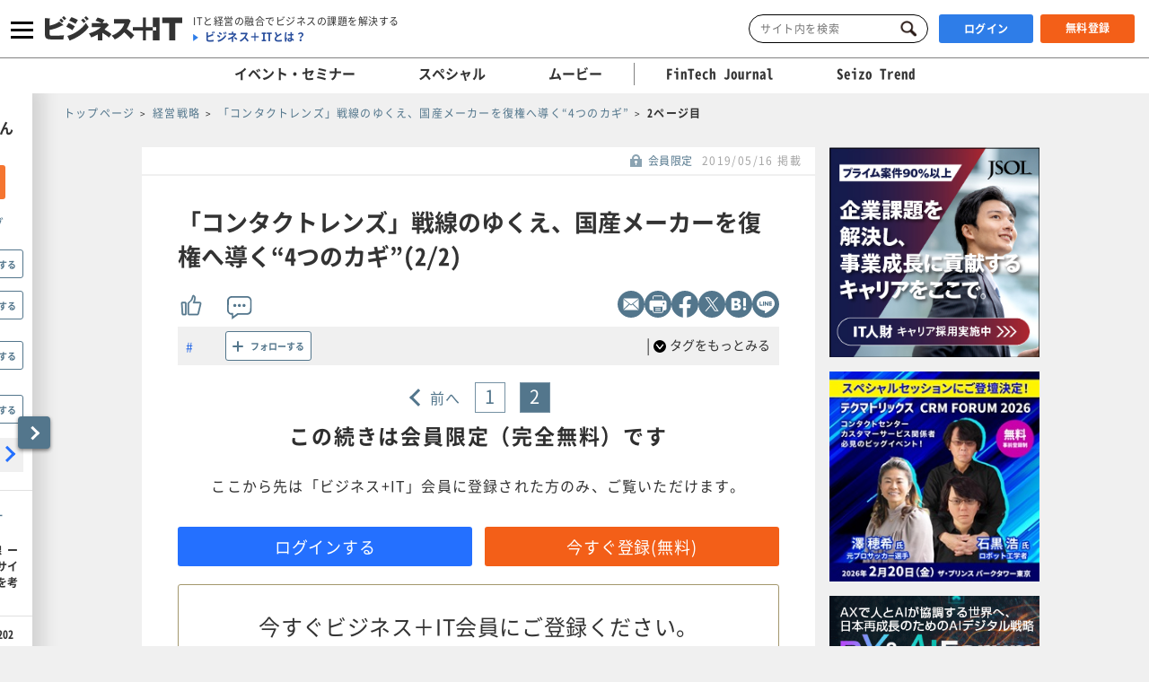

--- FILE ---
content_type: text/html; charset=UTF-8
request_url: https://bs.nakanohito.jp/b3/
body_size: 66
content:
{"ids":["brF7jfKfKm","rytmrHFt9x"]}

--- FILE ---
content_type: application/javascript; charset=utf-8
request_url: https://www.sbbit.jp/assets/js/common.js?ver=202601150821
body_size: 50526
content:
// common.js
(function($) {

  $(window).on('load', function() {
    // submitボタンの非活性化
    validateClick.init();
  });


  $(function() {
/*
    // スムーススクロール
	//現在のページURLのハッシュ部分を取得
	const hash = location.hash;

	//ハッシュ部分がある場合の条件分岐
	if(hash){
		//ページ遷移後のスクロール位置指定
		$("html, body").stop().scrollTop(0);
		//処理を遅らせる
		setTimeout(function(){
			//リンク先を取得
			const target = $(hash),
			//リンク先までの距離を取得
			position = target.offset().top;
			//指定の場所までスムーススクロール
			$("html, body").animate({scrollTop:position}, 500, "swing");
		});
	}
*/
    // デバイス設定
    if(navigator.userAgent.indexOf('iPhone') > 0 ||
      navigator.userAgent.indexOf('iPod') > 0 ||
      (navigator.userAgent.indexOf('Android') > 0 &&
      navigator.userAgent.indexOf('Mobile') > 0)){
        $('#Device').val('sp');
    }else if (navigator.userAgent.indexOf('iPad') > 0 ||
      navigator.userAgent.indexOf('Android') > 0){
        $('#Device').val('tab');
    }else if (navigator.userAgent.indexOf('Safari') > 0 &&
      navigator.userAgent.indexOf('Chrome') == -1 &&
      typeof document.ontouchstart !== 'undefined') {
        $('#Device').val('tab');
    }else{
      $('#Device').val('pc');
    }

    // lazyloadの強制発火
    $('.lazyload').addClass('lazypreload');

    $(window).on('resize', function () {
      // 画面の幅からpc/mobile判定
      setDispMode();
    }).trigger('resize');

    // 凍結ログインユーザーの機能制限
    // ※デリゲートしている場合はデリゲート先の要素に下記クラスを付けてください
    $('button.js-freezed-login-user').on('click', function(event) {
      $('.js-cmt_txtarea').blur();
      $('#js-modal_freezed_login_user').fadeIn();
      ScrollLockManager.disableScroll();
      // 他のイベントはキャンセル
      event.stopImmediatePropagation();
      return false;
    });
    $('textarea.js-freezed-login-user').on('focus', function(event) {
      $('.js-cmt_txtarea').blur();
      $('#js-modal_freezed_login_user').fadeIn();
      ScrollLockManager.disableScroll();
      // 他のイベントはキャンセル
      event.stopImmediatePropagation();
      return false;
    });

    // ドロワ内のコメント開閉
    // TODO: 場所移動
    $('.js-drw_cmt_more').on('click', function() {
      $(this).addClass('is-opened').parent('.cmt').addClass('is-open');
      $(this).parent('.cmt').find('a').css({ 'pointer-events': 'none' })
      return false;
    });
    $('.js-drw_cmt_txt').on('click', function() {
      $(this).css({ 'pointer-events': 'none' });
      $(this).parent().parent('.cmt')
        .addClass('is-open')
        .delay(1000)
        .queue(function () {
          $(this).css({ 'pointer-events': 'none' });
        });
      return false;
    });
    SBBIT.MoreComment.init('.js-drw_cmt_more', '.cmt', 19, 3);
    ContentTopResize.init();
    var window_scrollTop;

    // pcHeader.init();
    headMenu.init();
    fixedbaner.init();
    modal.init();

    // 離脱防止処理
    exitProtection.init();

    // 自分のコメントフロント非表示通知のドロップダウンチップ
    commentNotFrontDispDropdownTip.init();

    // コメントのドロップダウンボタン
    commentDropdownButton.init();

    // ユーザーブロック設定アクションボタン
    // 第3引数は ドット不要なため注意
    usrBlckAction.init('.js-blck-toggle-btn', '.js-blck-toggle-body', 'is-myp-toggle-open');

    // ブロックモーダル表示
    usrBlck.init();
    // ブロック解除モーダル表示
    usrReleaseBlck.init();

    // おすすめユーザーモーダル表示
    rcmdUser.init('.js-mdl-rcmd_usr', '.js-rcmd_usr-btn');

    // いいねのありがとうモーダル表示
    bitThanks.init('.js-mdl-bit_thanks', 'js-bithint-btn');
    bitThanks.init('.js-mdl-bit_thanks-header', 'js-bithint-btn-header');
    bitThanks.init('.js-mdl-bit_thanks-card', 'js-bithint-btn-card');

    // フォローボタン押下時、ブロックされている通知
    // usrBlocked.init();

    /* ---------- イベントセミナー start ---------- */
    // サイドメニュー開閉
    // slideSideMenu.init('.js-side-event_seminar--btn', '.js-side-event_seminar--block');
    // サイドメニュー日付生成
    // createDate.init('.js-createyear-before', '.js-createmonth-before', '.js-createday-before');
    // createDate.init('.js-createyear-after', '.js-createmonth-after', '.js-createday-after');
    // ジャンル追加・削除
    // genreOperation.init('.js-genre-create', '.js-genres-add-block');

    // リサイズ時にチェック
    // $(window).on('resize', function() {
    //   var windowWidth = $(window).outerWidth();
    //   slideSideMenu.checkMode(windowWidth);
    // }).trigger('resize');
    /* ---------- イベントセミナー end ---------- */

    $(window).scroll(function() {
      window_scrollTop = $(window).scrollTop();

      // pcHeader.checkScrollAmount(window_scrollTop);
      if (fixedbaner.existsBanner) {
        fixedbaner.checkScrollAmount(window_scrollTop);
      }

      headMenu.scroll(window_scrollTop);
    }).trigger('scroll');

    // ページトップスクロール
    $('.js-pagetop').on('click', function() {
      $('body, html').stop().animate({
        scrollTop: 0
      }, 500);
      return false;
    });

    //3点リーダー時title属性を挿入させる対象のセレクタ
    const selectors = ['.js-trunct-ellp-line-1'];
    $(selectors.join()).bind('mouseover', function(){
        var $this = $(this);
        //if (this.offsetHeight < this.scrollHeight || this.offsetWidth < this.scrollWidth){
        if (this.offsetWidth < this.scrollWidth){
          $this.attr('title', $this.text());
        }
    });

    textellipsis.init();

    // 虫眼鏡のある検索テキストにフォーカスを当てると青くなる処理
    $('.js-focus-search').on('focus', function () {
      $(this).next('.js-change-magnifier').addClass('is-focus');
    });
    $('.js-focus-search').on('blur', function () {
      $(this).next('.js-change-magnifier').removeClass('is-focus');
    });
    // 汎用アコーディオン処理
    $('.js-acd_trg').on('click', function () {
      var $this = $(this);
      $this.closest('.js-acd').find('.js-acd_tgt').stop().slideToggle();
      $this.toggleClass('is-open');
    });
    // 規約開閉処理
    $('.js-cstmradio').on('click', function () {
      if ($(this).hasClass('is-unselectable')) {
        return false;
      }
      var $tgt = $(this).find('input[type="radio"]');
      var isChecked = $tgt.prop('checked');
      if (!isChecked) $tgt.prop('checked', true).trigger('change');
      if ($(this).hasClass('is-toggle')) {
        if (isChecked) $tgt.prop('checked', false).trigger('change');
      }
    });

    // Select Optgroup 削除処理
    DeleteOptgroup.init();


    var windowWidth = $(window).outerWidth();
    drw.init(windowWidth, '.js-drw_btn', '.js-f_sp_drw_btn');
    gnav.init('.js-f-head_gnav_btn', '.js-f-head_gnav_bd');
    search.init('.js-f-head_search_btn,.js-f-head_search_sp_close', '.js-f-head_search_sp_bd');
    psh.init('.js-f-head_psh_btn', '.js-f-head_psh_bd');
    head_alert.init();
    login.init('.js-mdl-login_btn', '.js-mdl-login');
    pEdit.init('.js-mdl-p-edit_btn', '.js-mdl-p-edit');
    pEditLight.init('.js-mdl-p-edit_light_btn', '.js-mdl-p-edit_light');
    headUsr.init('.js-f-head_usr_btn', '.js-f-head_usr_bd', '.js-f-head_usr_sp_btn', '.js-f-head_usr_sp_bd', '.js-head-logout');

    // プロフィール画像アップロード周りの処理
    // 引数については関数を参照
    profileUpload.init(
      '.js-p-upld-btn',
      '.js-p-upld-bd',
      '.js-upld',
      '.js-rsz',
      '.js-dlt',
      '.js-cnl',
      '.js-file-select',
      '.js-file-hidden_org',
      '.js-file-hidden',
      '.js-croppie-save',
      // '.js-prf-img-org',
      '.cr-image',
      '.js-prf-img_org',
      '.js-prf-img',
      '.js-mdl-del-cancel',
      '.js-mdl-del-delete',
      'is-f-p-upld_open', // 引数にドットがつかないため注意!
      '.js-mdl-p-edit',
      //'.js-mdl-p-edit_light', // TODO
      '.js-mdl_cnt',
      '.js-mdl-del-p-img',
      'is-set-p-upld-img', // 引数にドットがつかないため注意!
      '.js-upld-file-err',
      '.js-mdl_p_img_loading',
      '.js-mdl_p_img_container',
      '.js-mdl-p-img'
    );

    // drw 会社名、職種、名前の1行省略
    var opt = {
      $tgt: $('.js-drw-trnct-line-1'),
      line: 1,
    };
    SBBIT.TruncateManager(opt);

    $(window).on('resize', function() {
      windowWidth = $(window).outerWidth();
      drw.checkMode(windowWidth);
    }).trigger('resize');

    // 汎用トランケータ
    var opt_truncate_line_7 = {
      $tgt: $('.js-trunct-line-7'),
      line: 7,
      resizeFunc: {
        common: "recalc"
      }
    };
    new SBBIT.TruncateManager(opt_truncate_line_7);
    var opt_truncate_line_6 = {
      $tgt: $('.js-trunct-line-6'),
      line: 6,
      resizeFunc: {
        common: "recalc"
      }
    };
    new SBBIT.TruncateManager(opt_truncate_line_6);
    var opt_truncate_line_5 = {
      $tgt: $('.js-trunct-line-5'),
      line: 5,
      resizeFunc: {
        common: "recalc"
      }
    };
    new SBBIT.TruncateManager(opt_truncate_line_5);
    var opt_truncate_line_4 = {
      $tgt: $('.js-trunct-line-4'),
      line: 4,
      resizeFunc: {
        common: "recalc"
      }
    };
    new SBBIT.TruncateManager(opt_truncate_line_4);
    var opt_truncate_line_3 = {
      $tgt: $('.js-trunct-line-3'),
      line: 3,
      resizeFunc: {
        common: "recalc"
      }
    };
    new SBBIT.TruncateManager(opt_truncate_line_3);
    var opt_truncate_line_2 = {
      $tgt: $('.js-trunct-line-2'),
      line: 2,
      resizeFunc: {
        common: "recalc"
      }
    };
    new SBBIT.TruncateManager(opt_truncate_line_2);
    var opt_truncate_line_1 = {
      $tgt: $('.js-trunct-line-1'),
      line: 1,
      resizeFunc: {
        common: "recalc"
      }
    };
    new SBBIT.TruncateManager(opt_truncate_line_1);

    new SBBIT.ValidationManager.initFunc();

    // 通知ベル/ヘッダーアラート
    NoticeAndAlert.init();

    // いいねボタン
    IineButton.init();

    // フォローボタン
    TagFollowButton.init();
    UserFollowButton.init();
    AuthorFollowButton.init();

    //ユーザレコメンド情報取得
    if($('#endpage').length > 0) {
      GetUserRecommend.init();
    }

    // コメント通報
    CommentReport.init();
    // いいねボタン
    LikeButton.init();
    // コメント確認
    CommentConfirm.init();
    // フォロー確認
    FollowConfirm.init();

    // ヒントポップアップ
    HintPopup.init();
    HintMailPopup.init();
    HintMailPopupSp.init();
    //HintBitPopup.init();
    HintIinePopup.init();
    HintIineSmallContPopup.init();
    HintIineListAuPopup.init();
    HintLightPopup.init();
    HintLightPopupSp.init();
    // HintBitMailPopup.init();
    HintCmtPopup.init();

    // パスワードの表示・非表示切替
    togglePassword.init('.js-toggle-password');

  });

  // ドロワ
  var drw = {
    $pc_btn: null,
    $iconTooltip: null,
    tooltipState: null,
    mode: null,
    cookieKey: "drw_status",
    is_drw_open: 1, // 0: close, 1:open
    SHOW_BTN_BP: 1390,
    init: function (windowWidth, pc_btn, sp_btn) {
      var me = this;
      me.$pc_btn = $(pc_btn);
      me.checkMode(windowWidth);
      me.iconTooltipControl();
    },
    pc: function (target) {
      var me = this;
      var $target = $(target);
      $target.off('click');
      $target.on('click', function () {
        $('#wrapper').toggleClass('is-f-drw_open');
        if ($('#wrapper').hasClass('top')) {
          $('.js-top_slide').slick('setPosition');
        }
        me.setCookie();
      });
      me.drwBtnControl();
    },
    checkMode: function (windowWidth) {
      var me = this;
      if (!windowWidth) windowWidth = $(window).outerWidth();

      if (windowWidth > 767 && me.mode !== "pc") {
        me.mode = "pc";
        me.changeMode();
      }

      if (windowWidth <= 767 && me.mode !== "mobile") {
        me.mode = "mobile";
        me.changeMode();
      }
    },
    changeMode: function () {
      var me = this;
      $('#wrapper').removeClass('is-f_sp_draw_open');
      // pcのときだけ、ドロワの状態をcookieから取得して設定
      if (me.mode === "pc") {
        me.pc(me.$pc_btn);
        if (typeof $.cookie(me.cookieKey) === "undefined") {
          me.setCookie();
        } else if ($.cookie(me.cookieKey) === "0") {
          $('#wrapper').removeClass('is-f-drw_open');
        } else {
          $('#wrapper').addClass('is-f-drw_open');
        }
      }
    },
    // ドロワの状態をcookieに保持
    setCookie: function () {
      var me = this;
      if ($('#wrapper').hasClass('is-f-drw_open')) {
        me.is_drw_open = 1;
      } else {
        me.is_drw_open = 0;
      }
      $.cookie(me.cookieKey, me.is_drw_open, {
        path: "/"
      });
    },
    // ドロワ開閉ボタンの表示・非表示処理
    drwBtnControl: function () {
      var me = this;
      var windowWidth;
      var $footer = $('.footer-normal');
      var currentWindowWidth = $(window).outerWidth();

      // lead記事の場合、初期表示時ドロワー閉じる
      $(function(){
        if ($('#wrapper').hasClass('is-lead')) {
            // フッター幅と位置の調整
          if (currentWindowWidth < me.SHOW_BTN_BP) {
            $footer.attr({'style': 'margin-left: 0px;' });
          } else {
            $footer.attr({'style': 'width:' + (currentWindowWidth-36-18) + 'px; margin-left: -214px;' });
          }

          // 開閉ボタンを表示
          $('.js-drw_btn').show();
          if (windowWidth < me.SHOW_BTN_BP) {
            $('#wrapper').addClass('drw-control-show');
          }
          // ドロワが開いていたら閉じる
          if ($('#wrapper').hasClass('is-f-drw_open')) {
            $('#wrapper').removeClass('is-f-drw_open');
            me.setCookie();
          }
        }
      });

      $(window).on('resize', function () {
        var currentWindowWidth = $(window).outerWidth();
        if (currentWindowWidth === windowWidth) return;
        windowWidth = currentWindowWidth;
        // ドロワがコンテンツに重なったら　またはスペシャル記事の場合、ドロワ、コンテンツの設定をする
        if (windowWidth < me.SHOW_BTN_BP) {
          // 開閉ボタンを表示
          $('.js-drw_btn').show();
          $('#wrapper').addClass('drw-control-show');
          // ドロワが開いていたら閉じる
          if ($('#wrapper').hasClass('is-f-drw_open')) {
            $('#wrapper').removeClass('is-f-drw_open');
            me.setCookie();
          }
          // フッター幅と位置の調整
          $footer.attr({'style': 'margin-left: 0px;' });
        } else {
          if (!$('#wrapper').hasClass('is-lead')) {
            // 開閉ボタンを非表示
            $('.js-drw_btn').hide();
            $('#wrapper').removeClass('drw-control-show');
            // ドロワが閉じてたら開く
            //if (!$('#wrapper').hasClass('is-f-drw_open')) {
              $('#wrapper').addClass('is-f-drw_open');
              me.setCookie();
            //}
          } else {
            // フッター幅と位置の調整
            $footer.attr({'style': 'width:' + (currentWindowWidth-36-18) + 'px; margin-left: -214px;' });
            $('#wrapper').removeClass('drw-control-show');
          }
        }
      }).trigger('resize');
    },
    iconTooltipControl: function () {
      var me = this;
      me.$iconTooltip = $('.js-icon_tooltip .is-m_right');
      me.$iconTooltip.tooltip({
        position: {
          my: "left+10 center",
          at: "right center"
        },
        hide:false
      });
      me.$iconTooltip.on('click', function () {
        if (me.tooltipState) {
          me.$iconTooltip.tooltip("close");
        }
        else {
          me.$iconTooltip.tooltip("open");
        }
      });
      me.$iconTooltip.on("tooltipopen", function (event, ui) {
        me.tooltipState = true;
      });
      me.$iconTooltip.on("tooltipclose", function (event, ui) {
        me.tooltipState = false;
      });
      $(window).on('scroll', function() {
        me.$iconTooltip.tooltip("close");
      });
    }
  };

  // グロナビ
  var gnav = {
    mode: null,
    $target: null,
    $body: null,
    $bodyTag: null,
    $wrapper: null,
    $contents: null,
    scrollvalue: 0,
    init: function (target, body) {
      var me = this;
      me.$target = $(target);
      me.$body = $(body);
      me.$bodyTag = $('body');
      me.$wrapper = $('#wrapper');
      me.$contents = $('#contents');
      me.$scrollableContent = $('.head_gnav__genreTag__list-item');
      var header_height = $('header').height();
      var head_gnav = $('.head_gnav');
      me.$target.on('click', function () {
        // 開閉処理
        me.$wrapper.toggleClass('is-gnav_close');
        me.$wrapper.toggleClass('is-gnav_open');
        me.$body.slideToggle();
        if (me.$wrapper.hasClass('is-gnav_open')) {
          SBBIT.ScrollLockManager.disableScroll();
        } else {
          SBBIT.ScrollLockManager.enableScroll();
        }
      });
      me.$wrapper.on('click', function (e) {
        if (!$(e.target).closest(target).length && !$(e.target).closest(body).length) {
          if (me.$wrapper.hasClass('is-gnav_open')) {
            me.$body.slideToggle();
            me.$wrapper.toggleClass('is-gnav_open');
            me.$wrapper.toggleClass('is-gnav_close');
            if (me.$wrapper.hasClass('is-gnav_open')) {
              SBBIT.ScrollLockManager.disableScroll();
            } else {
              SBBIT.ScrollLockManager.enableScroll();
            }
          }
        }
      });
      me.$scrollableContent.on('scroll', me.checkScroll);
      $('.scroll-arrow--left').on('click', function() {
        $(this).next(me.$scrollableContent).animate({scrollLeft: '-=100'});
      });
      $('.scroll-arrow--right').on('click', function() {
        $(this).prev(me.$scrollableContent).animate({scrollLeft: '+=100'});
      });

      me.$body.css({'visibility': 'hidden', 'display': 'block'});

      me.$scrollableContent.each(me.checkScroll);
    
      me.$body.css({'visibility': '', 'display': ''});
    },
    checkScroll: function() {
      const $_this = $(this);
      const scrollLeft = $_this.scrollLeft();
      const scrollWidth = $_this.get(0).scrollWidth;
      const clientWidth = $_this.get(0).clientWidth;
  
      $_this.prev('.scroll-arrow--left').toggle(scrollLeft > 0);
      $_this.next('.scroll-arrow--right').toggle(scrollLeft < scrollWidth - clientWidth - 1);
    },
  };

  // メニューバー
  var headMenu = {
    selector: '.head_menu',
    startPos: 0,
    exists: false,
    init: function() {
      var me = this;
      me.exists = Boolean($(me.selector).length);
      if (me.exists) {
        me.startPos = $(me.selector).offset().top;
      }
      // $('.arrow.left,.arrow.right').on('click', function (e) {
      //   me.slideMenu(this);
      // });
      $(me.selector + ' ul').on('touchmove', function (e) {
        me.slideMenu(this);
      });
    },
    height: function(_includeHide = false) {
      var me = this;
      let result = 0;
      if (!me.exists) return result;
      if (_includeHide && $(me.selector).hasClass('hide')) return result;

      return $(me.selector).outerHeight();
    },
    scroll: function(_window_scrollTop) {
      var me = this;
      if (!me.exists) return true;
      
      // メニューバー(下スクロールで消えて、上スクロールで出現)
      if (_window_scrollTop >= me.startPos && _window_scrollTop > 100) {
        $(me.selector).addClass('hide');
      } else {
        $(me.selector).removeClass('hide');
      }
      me.startPos = _window_scrollTop;
      ContentTopResize.resize();
    },
    slideMenu: function(_this) {
      var me = this;
      if (!me.exists) return true;

      // メニューバーのスライド、スワイプ操作（スマホの場合）
      let ul = _this.parentNode.children.item('ul');
      let li = ul.children.item('li'); 
      if ($(_this).hasClass('left')) {
        ul.scrollLeft -= li.clientWidth;
      } else if ($(_this).hasClass('right')) {
        ul.scrollLeft += li.clientWidth;
      }
 
      let move_distance =  (ul.scrollWidth - ul.scrollLeft);
      let arrow_left = $('.head_menu .arrow.left');
      let arrow_right = $('.head_menu .arrow.right');

      if (ul.scrollLeft <= 0) {
        arrow_left.addClass('hide');
        arrow_right.removeClass('hide');
      } else if (move_distance <= ul.clientWidth) {
        arrow_left.removeClass('hide');
        arrow_right.addClass('hide');
      } else {
        arrow_left.removeClass('hide');
        arrow_right.removeClass('hide');
      }
      // 調整
      if ($(_this).hasClass('left')) {
        arrow_right.removeClass('hide');
      } else if ($(_this).hasClass('right')) {
        arrow_left.removeClass('hide');
      }
    }    
  };

  // 検索窓（SPのみ）
  var search = {
    init: function (target, body) {
      var me = this;
      var $target = $(target);
      var $body = $(body);
      $target.on('click', function () {
        $body.slideToggle();
        $body.toggleClass('is-open');
        $body.toggleClass('is-close');
      });
      // 開いている時に、領域外クリックで閉じる
      $('#wrapper').on('click', function (e) {
        if ($body.hasClass('is-open') && !$(e.target).closest(target).length && !$(e.target).closest(body).length) {
          $body.slideToggle();
          $body.toggleClass('is-open');
          $body.toggleClass('is-close');
        }
      });
    }
  };

  // ヘッダ 通知プルダウン
  var psh = {
    $target: null,
    $body: null,
    $bodyTag: null,
    $wrapper: null,
    $contents: null,
    scrollvalue: 0,
    init: function (target, body) {
      var me = this;
      me.$target = $(target);
      me.$body = $(body);
      me.$bodyTag = $('body');
      me.$wrapper = $('#wrapper');
      me.$contents = $('#contents');
      me.$target.on('click', function () {
        me.$wrapper.toggleClass('is-f-psh_open');
        me.$wrapper.toggleClass('is-f-psh_close');
        if ($('.js-psh-bd-list').find('li').length > 0) {
            me.$body.css({ 'height': 'calc(80vh - 162px)' });
          $('.js-psh-bd-list').css({'height':'calc(80vh - 280px)'});
        }
        me.setAlreadyRead();
        me.$body.slideToggle(function () {
          var opt = {
            $tgt: $('.js-psh-trnct-line-1'),
            line: 1,
          };
          SBBIT.TruncateManager(opt);
        });
        if ($(this).hasClass('is-pc')) {
          me.redBadgeOff();
        }
      });
      // 開いている時に、領域外クリックで閉じる
      me.$wrapper.on('click', function (e) {
        if (!$(e.target).closest(target).length && !$(e.target).closest(body).length) {
          if (me.$wrapper.hasClass('is-f-psh_open')) {
            me.$body.slideToggle();
            me.$wrapper.toggleClass('is-f-psh_open');
          }
        }
      });
    },

    // 赤バッジを解除
    redBadgeOff: function () {
      SimpleApi.request(
        'put',
        '/api/user/updateLastCheckPushinfoDate',
        {},
        true // エラー時にalert表示する
      ).done(function (response) {
        if (response.status === 200) {
          $('.icon_psh.new_psh').addClass('new_psh_fade_out');
        } else if (response.status === 400) {
          // エラー時の個別処理
        }
      });
    },

/* nt_figma_1208対応中 start */
    // いいね・フォロー通知を直ちに既読にする
    setAlreadyRead: function () {
      var asyncFlag = true; //非同期NF
      // いいね・フォロー
      $(".js-notice_bit_follow").each(function(i,e){
        var noticeId = $(e).attr('data-noticeId');
        var infoType = $(e).attr('data-infoType');
        if (!noticeId || !infoType) {
          noticeId = $(e).parents('.head_notice').attr('data-noticeId');
          infoType = $(e).parents('.head_notice').attr('data-infoType');
        }
        if (!noticeId || !infoType) {
          return true;
        }

        if ($(e).is('.js-notice_bit_follow')) {
          if ($(e).parents('.psh_bd-item').hasClass('is-read')) {
            // 通知ベル内で既読の場合はなにもしない
            //return true;
          } else {

            SimpleApi.request(
              'post',
              '/api/user/createNoticeLog',
              {
                id: noticeId,
                type: infoType,
              },
              true, // エラー時にalert表示する
              asyncFlag
            ).done(function (response) {
              if (response.status === 200) {
                if ($(e).hasClass('head_notice_close')) {
                  // ヘッダーアラート「閉じる」ボタンの場合
                  $(e).parents('.head_notice').first().slideUp(300, function () {
                    ContentTopResize.resize();
                  });
                }
              } else if (response.status === 400) {
                // エラー時の個別処理
              }
            });
          }
        }


      });
/* nt_figma_1208対応中 end */
    },
  };

  // ヘッダ ヘッダアラート
  var head_alert = {
    init: function() {
      // ヘッダお知らせ内容の開閉
      $('.js-notice_trigger_sp').on('click', function() {
        $(this).parents('.head_notice').toggleClass('notice_open');
        if ($('header').find('.head_notice.notice_open').length > 0) {
          $('#wrapper').addClass('state_notice_show');
        } else {
          $('#wrapper').removeClass('state_notice_show');
        }
        return false;
      });
    }
  }

  // ログイン
  var login = {
    init: function (target, body) {
      var me = this;
      var $target = $(target);
      var $body = $(body);
      $target.on('click', function () {
         // トレンドタグモーダルが開いているときは閉じる
        $('#js-modal_trnd_tag:visible').find('.js-mdl_close').click();
         // おすすめユーザーモーダルが開いているときは閉じる
        $('#js-modal_rcmd_usr:visible').find('.js-mdl_close').click();
        $body.fadeIn();
      });
      me.validation();
    },
    validation: function () {
      new SBBIT.ValidationManager.checkMdlLogSubmit();
    },
  };

  // プロフィール編集モーダル
  var pEdit = {
    // fadeInでモーダルを表示
    init: function (target, body) {
      var me = this;
      var $target = $(target);
      var $body = $(body);
      $target.on('click', function () {
        SBBIT.ScrollLockManager.disableScroll();
        $body.fadeIn().focus();
      });
    },
  };

  // プロフィール編集（ライト会員専用）モーダル
  var pEditLight = {
    // fadeInでモーダルを表示
    init: function (target, body) {
      var me = this;
      var $target = $(target);
      var $body = $(body);
      $target.on('click', function () {
        SBBIT.ScrollLockManager.disableScroll();
        $body.fadeIn().focus();
      });
    },
  };

  // ヘッダ ユーザー情報
  var headUsr = {
    init: function (pc_target, pc_body, sp_target, sp_body, logout) {
      var me = this;
      me.pc(pc_target, pc_body);
      me.sp(sp_target, sp_body);
      me.logout(logout);

    },
    pc: function (target, body) {
      var me = this;
      var $target = $(target);
      var $body = $(body);
      var $bodyTag = $('body');
      var $contents = $('#contents');
      $target.on('click', function () {
        $body.slideToggle();
      });
      // 開いている時に、領域外クリックで閉じる
      $('#wrapper').on('click', function (e) {
        if ($body.css('display') == "block" && !$(e.target).closest(target).length && !$(e.target).closest(body).length) {
          $body.slideToggle();
        }
      });
    },
    sp: function (target, body) {
      var $target = $(target);
      var $body = $(body);
      $target.on('click', function () {
        $body.slideToggle();
        $body.toggleClass('is-open');
        $body.toggleClass('is-close');
      });
      // 開いている時に、領域外クリックで閉じる
      $('#wrapper').on('click', function (e) {
        if ($body.hasClass('is-open') && !$(e.target).closest(target).length && !$(e.target).closest(body).length) {
          $body.slideToggle();
          $body.toggleClass('is-open');
          $body.toggleClass('is-close');
        }
      });
    },
    logout: function (logout) {
      var me = this;
      var $logout = $(logout);
      var message = 'ログアウトします。よろしいですか？';
      $logout.on('click', function () {
        // ログアウト処理
        if (confirm(message)) {
          location.href = '/auth/logout';
        }
      });
    }
  };

  var pcHeader = {
    heightTrigger: null,
    // heightNormalTrigger: 105,
    // heightNoticeTrigger: 159,
    $wrapper: null,
    $header: null,
    init: function() {
      this.$wrapper = $('#wrapper');
      this.$header = $('header');
      // if (this.$wrapper.hasClass('state_notice_exists')) {
      //   this.heightTrigger = this.heightNoticeTrigger;
      // } else {
      //   this.heightTrigger = this.heightNormalTrigger;
      // }
      this.heightTrigger = this.$header.outerHeight();
      this.$wrapper.find('a[name^=head]').css('top', '-' + this.heightTrigger + 'px');
      //this.$wrapper.find('a[name^=continue_reading]').css('top', '-' + this.heightTrigger + 'px');
      //this.$wrapper.find('a[name^=enquete]').css('top', '-' + this.heightTrigger + 'px');
    },
    checkScrollAmount: function(scroll) {
      if (scroll > this.heightTrigger) {
        this.setToSlim();
      } else {
        this.setToNormal();
      }
    },
    setToSlim: function() {
      var me = this;
      // ログイン画面時はfixed無し
      if (this.$wrapper.hasClass("login")) return;

      if (!this.$wrapper.hasClass("state_slim_pc")) {
        this.$wrapper.addClass("state_slim_pc");
        setTimeout(function() {
          me.$header.addClass('state_showed');
        }, 100);
      }
    },
    setToNormal: function() {
      if (this.$wrapper.hasClass("state_slim_pc")) {
        this.$wrapper.removeClass("state_slim_pc");
        this.$header.removeClass('state_showed');
      }
    }
  };

  // ページ下部バナー
  var fixedbaner = {
    existsBanner: false,
    $banner: null,
    heightTrigger: 100,
    cookieKey: 'show_fixedbanner',
    init: function() {

      if ($('#fixedbaner').length > 0) {
        this.$banner = $('#fixedbaner').hide();

        if (this.checkToShow()) {
          this.existsBanner = true;
          this.addCloseBtnEvent();
        } else {
          this.$banner.remove();
        }
      }
    },
    checkScrollAmount: function (scroll) {
      // スクロールに合わせてバナー表示
      if (scroll > this.heightTrigger && this.$banner.hasClass('state_close')) {
        $('.rcmd_usr').addClass('drw--rcmd_usr_nologin');
        this.$banner.removeClass('state_close');
        this.$banner.slideToggle();
      }
    },
    getCookie: function() {
      return $.cookie(this.cookieKey);
    },
    setCookie: function(val) {
      $.cookie(this.cookieKey, val, {
        path: '/'
      });
    },
    checkToShow: function() {
      var val = this.getCookie();

      if (!val) {
        val = "1";
        this.setCookie(val);
      }

      return Number(val);
    },
    addCloseBtnEvent: function() {
      var me = this;

      $('.js-fixedbaner_close').on('click', function() {
        if (!$(this).hasClass('state_close')) {
          $(this).addClass('state_close');
          me.setCookie('0');
          me.$banner.slideToggle();
          $('.rcmd_usr').removeClass('drw--rcmd_usr_nologin');
          $('.non-login-banner').css({'cssText': 'bottom: 10px !important;'});
        }

        return false;
      });
    }
  };

  // デバイスチェック
  window.commonDeviceCheck = {
    // UA取得
    getUA: function() {
      return window.navigator.userAgent.toLowerCase();
    },
    // UA判定(PC/モバイル)
    isMobileUA: function () {
      var _ua = this.getUA();
      if (_ua.indexOf("ipad") !== -1
        || (_ua.indexOf('macintosh') > -1 && 'ontouchend' in document)
        || _ua.indexOf("iphone") !== -1
        || _ua.indexOf("ipod") !== -1
        || _ua.indexOf("android") !== -1
        || (_ua.indexOf("firefox") !== -1 && _ua.indexOf("tablet") !== -1)
        || (_ua.indexOf("firefox") !== -1 && _ua.indexOf("mobile") !== -1)
        || (_ua.indexOf("windows") !== -1 && _ua.indexOf("phone") !== -1)
        || (_ua.indexOf("windows") !== -1 && _ua.indexOf("touch") !== -1 && _ua.indexOf("tablet pc") == -1)
        || _ua.indexOf("kindle") !== -1
        || _ua.indexOf("silk") !== -1
        || _ua.indexOf("playbook") !== -1
        || _ua.indexOf("blackberry") !== -1) {
        return true;
      }
      return false;
    },
    // UA判定(iPhone / android / tablet & pc) の判定
    getDevice: function () {
      var _ua = this.getUA();
      if (_ua.indexOf("iphone") !== -1
        || _ua.indexOf("ipod") !== -1) {
        return "iphone";
      }
      if (_ua.indexOf('ipad') !== -1 || (_ua.indexOf('macintosh') > -1 && 'ontouchend' in document)) {
        return 'ipad';
      }
      if (_ua.indexOf("android") !== -1 && _ua.indexOf("mobile") !== -1) {
        return "androidmobile";
      }
      if (_ua.indexOf("android") !== -1 && _ua.indexOf("mobile") === -1) {
        return "androidtablet";
      }
      return "tabletpc";
    },
    // ブラウザ取得
    getBrowser: function() {
      var _ua = this.getUA();
      if (_ua.indexOf('edge') !== -1)           return 'edge';
      else if (_ua.indexOf("iemobile") !== -1)  return 'iemobile';
      else if (_ua.indexOf('trident/7') !== -1) return 'ie11';
      else if (_ua.indexOf("msie") !== -1 && _ua.indexOf('opera') === -1) {
        if      (ver.indexOf("msie 6.")  !== -1) return 'ie6';
        else if (ver.indexOf("msie 7.")  !== -1) return 'ie7';
        else if (ver.indexOf("msie 8.")  !== -1) return 'ie8';
        else if (ver.indexOf("msie 9.")  !== -1) return 'ie9';
        else if (ver.indexOf("msie 10.") !== -1) return 'ie10';
      }
      else if (_ua.indexOf('chrome')  !== -1 && _ua.indexOf('edge') === -1)   return 'chrome';
      else if (_ua.indexOf('safari')  !== -1 && _ua.indexOf('chrome') === -1) return 'safari';
      else if (_ua.indexOf('opera')   !== -1) return 'opera';
      else if (_ua.indexOf('firefox') !== -1) return 'firefox';
      else return 'unknown_browser';
    },
    // ウィンドウサイズチェック
    checkWindowSize: function () {
      var windowWidth = $(window).outerWidth();
      if (!windowWidth) windowWidth = $(window).outerWidth();
      if (1120 >= windowWidth && windowWidth > 767 && this.mode !== "tablet") {
        return "tablet";
      }
      if (windowWidth > 767 && this.mode !== "pc") {
        return "pc";
      }
      if (windowWidth <= 767 && this.mode !== "mobile") {
        return "mobile";
      }
    }
  };

  var textellipsis = {
    mode: "",
    init: function () {
      var truncate = Truncator.truncate;
      var $trun = $('.js-truncator');
      // modeチェック
      textellipsis.checkMode($(window).outerWidth());

      $trun.each(function (index, val) {
        // テキストを取得
        var trun_text = $trun.eq(index).text();
        // 3行で省略
        var truncator_text = truncate(
          $trun[index],
          trun_text, {
            line: 3,
            ellipsis: '…'
          }
        );
        if (trun_text != truncator_text) {
          $trun.eq(index).attr('title',trun_text);
        }

        $(window).on('resize', function () {
          textellipsis.checkMode($(window).outerWidth());
          if (textellipsis.mode === "pc") {
            truncator_text.recalc();
          }
          if (textellipsis.mode === "mobile") {
            truncator_text.restoreText();
          }
        });
      });
      // resizeイベント設定後にresizeイベント着火
      $(window).on('resize', function () { }).trigger('resize');
    },
    checkMode: function (windowWidth) {
      if (!windowWidth) windowWidth = $(window).outerWidth();
      if (windowWidth > 767 && textellipsis.mode !== "pc") {
        textellipsis.mode = "pc";
      }
      if (windowWidth <= 767 && textellipsis.mode !== "mobile") {
        textellipsis.mode = "mobile";
      }
    }
  }

  /**
   * サイドメニュー日付生成
   * @param {id/class} targetY 年
   * @param {id/class} targetM 月
   * @param {id/class} targetD 日
   */
  var createDate = {
    init: function (targetY, targetM, targetD) {
      var me = this;
      var i = 0, j = 0, k = 0;
      var $targetY = $(targetY);
      var $targetM = $(targetM);
      var $targetD = $(targetD);
      // 年の下限、上限
      var MIN_Y = 2000, MAX_Y = 2020;
      // 現在時刻取得
      var dt = new Date();
      var now_y = dt.getFullYear();
      var now_m = dt.getMonth() + 1;
      var now_d = dt.getDate();
      // 月に応じて日の最大を設定
      var now_dt = new Date(now_y, now_m, 0);
      var max_d = now_dt.getDate();

      for (i = MIN_Y; i <= MAX_Y; i++) {
        if (i == now_y) {
          $targetY.append($('<option selected>').val(i).html(i+'年'));
        } else {
          $targetY.append($('<option>').val(i).html(i+'年'));
        }
      }
      for (j = 1; j <= 12; j++) {
        if (j == now_m) {
          $targetM.append($('<option selected>').val(j).html(j+'月'));
        } else {
          $targetM.append($('<option>').val(j).html(j+'月'));
        }
      }
      me.createDay($targetD, max_d, now_d);
      // 年月日が変わったら日付再生成
      $targetY.on('change', function () {
        me.recreateDate($targetY, $targetM, $targetD);
      });
      $targetM.on('change', function () {
        me.recreateDate($targetY, $targetM, $targetD);
      });
      $targetD.on('change', function () {
        me.recreateDate($targetY, $targetM, $targetD);
      });
    },
    recreateDate: function ($targetY, $targetM, $targetD) {
      var me = this;
      var i = 0;

      // 入力値取得
      var valY = $targetY.val();
      var valM = $targetM.val();
      var valD = $targetD.val();
      //　入力値を元にjsでdate Obj化
      var dt = new Date(valY, valM, 0);
      var dtD = dt.getDate();

      // day再作成
      $targetD.empty();
      me.createDay($targetD, dtD, valD);
    },
    createDay: function ($targetD, maxD, nowD) {
      var i = 0;
      for (i = 1; i <= maxD; i++) {
        // 選択済の日付が存在するなら選択済にする
        if (i == nowD) {
          $targetD.append($('<option selected>').val(i).html(i+'日'));
        } else {
          $targetD.append($('<option>').val(i).html(i+'日'));
        }
      }
    }
  };

  // ジャンル操作
  var genreOperation = {
    $createbtn: null,
    $addblock: null,
    count: 0,
    MIN_GENRES_BLOCK_LENGTH: 2,
    MAX_GENRES_BLOCK_LENGTH: 3,
    init: function (createbtn, addblock) {
      var me = this;
      me.$addblock = $(addblock);
      me.$createbtn = $(createbtn);
      me.checkLength();

      // ジャンル追加 にイベント付与
      me.$createbtn.on('click', function () {
        me.count++;
        me.createGenre();
        me.checkLength();
      });
    },
    createGenre: function () {
      var me = this;
      // DOM 初期値
      var genresView = {
        $genres            : $('<div class="js-delete-parent-block genres--block">'),
        $item              : $('<div class="genres--block--item">'),
        $main_wrap         : $('<div class="genres--block--main--wrap">'),
        $main_select       : $('<select class="genres--block--main">'),
        $main_option       : $('<option>メインジャンルメインジャンルメインジャンルメインジャンルメインジャンルメインジャンル</option>'),
        $icon              : $('<a class="icon-delete"></a>'),
        $sub_wrap          : $('<div class="genres--block--sub--wrap">'),
        $sub_select        : $('<select class="genres--block--sub">'),
        $sub_option        : $('<option>サブジャンル</option>'),
      };

      // mobile safari 以外は optgroup を設定しない
      var getDevice = window.commonDeviceCheck.getDevice();
      var is_iphone = false;
      switch (getDevice) {
        case 'ipad':
        case 'iphone':
          is_iphone = true;
          break;
        default:
          is_iphone = false;
      }

      // DOM追加
      var _main_select = genresView.$main_select.append(genresView.$main_option);
      if (is_iphone) _main_select = genresView.$main_select.append(genresView.$main_option_group);
      genresView.$icon = genresView.$icon.addClass('js-delete-genre-' + me.count);
      var _main_wrap = genresView.$main_wrap.append(_main_select, genresView.$icon);
      var _sub_select = genresView.$sub_select.append(genresView.$sub_option);
      if (is_iphone) _sub_select = genresView.$sub_select.append(genresView.$sub_option_group);
      var _sub_wrap = genresView.$sub_wrap.append(_sub_select);
      var _item = genresView.$item.append(_main_wrap, _sub_wrap);
      var _genres = genresView.$genres.append(_item);
      me.$addblock.append(_genres);

      me.deleteGenre();
    },
    deleteGenre: function () {
      var me = this;
      // js-delete-genre イベント付与
      $('.js-delete-genre-' + me.count).on('click', function () {
        $(this).parents('.js-delete-parent-block').remove();
        me.checkLength();
      });
    },
    checkLength: function () {
      var me = this;
      var genres_block_length = $('[class^="js-delete-parent-block"]').length;

      // 2つ以下 ジャンル追加ボタン 表示
      if (genres_block_length <= me.MIN_GENRES_BLOCK_LENGTH) {
        me.$createbtn.show();
      }
      // 3つ以上 ジャンル追加ボタン 非表示
      if (genres_block_length >= me.MAX_GENRES_BLOCK_LENGTH) {
        me.$createbtn.hide();
      }
    }
  };

  // サイドメニュー開閉処理
  var slideSideMenu = {
    $clickbtn: null,
    $slideblock: null,
    mode: null,
    isFirstCheck: true,
    init: function (clickbtn, slideblock) {
      var me = this;
      me.$clickbtn = $(clickbtn);
      me.$slideblock = $(slideblock);
      // イベント付与
      me.$clickbtn.on('click', function () {
        me.$slideblock.slideToggle();
        me.$clickbtn.toggleClass('is-open');
      });
    },
    checkMode: function (windowWidth) {
      var me = this;
      if (!windowWidth) windowWidth = $(window).outerWidth();

      if (windowWidth > 767 && me.mode !== "pc") {
        me.mode = "pc";
        me.changeMode();
      }

      if (windowWidth <= 767 && me.mode !== "mobile") {
        me.mode = "mobile";
        me.changeMode();
      }
    },
    changeMode: function () {
      var me = this;
      // pcの場合は削除
      if (me.mode === "pc") {
        me.$clickbtn.off('click');
        me.$clickbtn.removeClass('is-open');
        me.$slideblock.show();
      }
      if (me.isFirstCheck) {
        me.isFirstCheck = false;
        return;
      }
      // mobileの場合は、再設定
      if (me.mode === "mobile") {
        me.$slideblock.hide();
        me.$clickbtn.on('click', function () {
          me.$slideblock.slideToggle();
          me.$clickbtn.toggleClass('is-open');
        });
      }
    }
  };

  // mobile safari は optgroup 追加
  // それ以外は optgroup 削除
  var DeleteOptgroup = {
    init: function () {
      var getDevice = window.commonDeviceCheck.getDevice();
      switch (getDevice) {
        case 'ipad':
        case 'iphone':
          $.each($('select'), function () {
            $(this).append('<optgroup label="">');
          });
          break;
        default:
          $.each($('select'), function () {
            $(this).find('optgroup[label=""]').remove();
          });
      }
    }
  };

  // modal制御
  var modal = {
    $mdl: null,
    $open: null,
    $close: null,
    init: function() {
      var me = this;

      me.$mdl = $('.js-mdl');
      me.$open = $('.js-mdl_open');
      me.$close = $('.js-mdl_close');

      me.$open.on('click', function() {
        var target = $(this).attr('data-target');//add 複数modal対応
        var modal = document.getElementById(target);//add 複数modal対応

        // me.$mdl.fadeIn();//edit 複数modal対応
        $(modal).fadeIn();
        ScrollLockManager.disableScroll();
        return false;
      });

      me.$close.on('click', function() {
        var followCnt = $(".myContentsTag" + ".is-b-active").length;
        var allTagFollowCnt = $(".myContentsTag" + ".js-tag-flw").length;
        var allAuthorFollowCnt = $(".myContentsTag" + ".js-author-flw").length;
        var allCnt = allTagFollowCnt + allAuthorFollowCnt;
        var prfEdtE = $(".js-prf-edt").length;
        var prfEdtH = $(".js-prf-edt").is(":hidden");

        if (prfEdtE && !prfEdtH) {
          var message = "まだ入力の途中です。移動してもよろしいですか？";
          if (!confirm(message)) {
            return false;
          }
        }

        me.$mdl.fadeOut();
        ScrollLockManager.enableScroll();
        if (followCnt != allCnt) {
          // チェックをはずされたタグがあればリロード
          location.reload();
        }
        return false;
      });
    }
  };

  $(function() {
    $('.js-modal-mem_miss_close').on('click', function() {
      $('.js-mdl-mem_miss').fadeOut();
      ScrollLockManager.enableScroll();
      return false;
    });
  });

  // --- プロフィール画像周り start ---
  // プロフィール画像をアップロードするボタンとそのトグルの挙動
  // @param {class/id} target        : 写真をアップロード ボタン
  // @param {class/id} body          : 写真をアップロード ボタンをクリックすると表示されるダイアログ
  // @param {class/id} upload        : body のアップロードボタン
  // @param {class/id} resize        : body の位置, サイズ調整ボタン
  // @param {class/id} delete        : body の削除ボタン
  // @param {class/id} cancel        : body のキャンセルボタン
  // @param {class/id} inputFile     : 写真を選択する input
  // @param {class/id} saveBtn       : 写真を適用する ボタン
  // @param {class/id} orgImg        : オリジナル画像
  // @param {class/id} changeImg     : croppieした画像
  // @param {class/id} delCancel     : 削除確認ダイアログキャンセル ボタン
  // @param {class/id} delDelete     : 削除確認ダイアログ削除 ボタン
  // @param {class/id} openFlg       : 写真をアップロードのトグルが開いているかのフラグ
  // @param {class/id} parentMdl     : モーダルの一番親要素
  // @param {class/id} mdlContents   : モーダルのコンテンツ要素
  // @param {class/id} parentMdlDel  : 削除確認モーダルの一番親要素
  // @param {class/id} setPImgFlg    : プロフィール画像をアップロードした際にwrapperに付与されるフラグ
  // @param {class/id} fileSlctErr   : ファイル選択時のエラーを表示する要素
  // @param {class/id} pImgLoading   : croppie時、プロフィール画像のローディング中アイコンの要素
  // @param {class/id} pImgContainer : croppie時、プロフィール画像をラッパーする要素
  // @param {class/id} crpMdl        : croppieのモーダルの一番親要素
  var profileUpload = {
    $wrp: null,
    $target: null,
    $body: null,
    $upload: null,
    $resize: null,
    $delete: null,
    $cancel: null,
    $inputFile: null,
    $inputFileHiddenOrg: null,
    $inputFileHidden: null,
    $saveBtn: null,
    $orgImg: null,
    $changeImgOrg: null,
    $changeImg: null,
    $delCancel: null,
    $delDelete: null,
    OpenFlg: null,
    parentMdl: null,
    $parentMdl: null,
    $mdlContents: null,
    $parentMdlDel: null,
    setPImgFlg: null,
    setPImgFlgClass: null,
    $setPImgFlg: null,
    $fileSlctErr: null,
    pImgLoading: null,
    $pImgLoading: null,
    pImgContainer: null,
    $pImgContainer: null,
    crpMdl: null,
    $crpMdl: null,
    CROPPIE_OPT: null,
    init: function (target, body, upload, resize, del, cancel, inputFile, inputFileHiddenOrg, inputFileHidden, saveBtn, orgImg, changeImgOrg, changeImg, delCancel, delDelete, openFlg, parentMdl, mdlContents, parentMdlDel, setPImgFlg, fileSlctErr, pImgLoading, pImgContainer, crpMdl) {
      var me = this;
      me.$target = $(target);
      me.$body = $(body);
      me.$upload = $(upload);
      me.$resize = $(resize);
      me.$delete = $(del);
      me.$cancel = $(cancel);
      me.$wrp = $('#wrapper');
      me.$inputFile = $(inputFile);
      me.$inputFileHiddenOrg = $(inputFileHiddenOrg);
      me.$inputFileHidden = $(inputFileHidden);
      me.$saveBtn = $(saveBtn);
      me.$orgImg = $(orgImg);
      me.$changeImgOrg = $(changeImgOrg);
      me.$changeImg = $(changeImg);
      me.$delCancel = $(delCancel);
      me.$delDelete = $(delDelete);
      me.OpenFlg = openFlg;
      me.parentMdl = parentMdl;
      me.$parentMdl = $(parentMdl);
      me.$mdlContents = $(mdlContents);
      me.$parentMdlDel = $(parentMdlDel);
      me.setPImgFlg = setPImgFlg;
      me.fileSlctErr = fileSlctErr;
      me.pImgLoading = pImgLoading;
      me.$pImgLoading = $(pImgLoading);
      me.pImgContainer = pImgContainer;
      me.$pImgContainer = $(pImgContainer);
      me.crpMdl = crpMdl;
      me.$crpMdl = $(me.crpMdl);
      // croppieオプション
      me.CROPPIE_OPT = {
        viewport: {
          width: 200,
          height: 200
        },
        boundary: {
          width: 340,
          height: 340
        },
        showZoomer: false,
        enableOrientation: true
      };

      // 開閉処理
      me.$target.on('click', function () {
        // アップロードされていないときは、ファイル選択ダイアログを着火
        if (!me.$wrp.hasClass(me.setPImgFlg)) {
          me.$inputFile.click();
        } else {
          me.$body.slideToggle();
          if (me.$wrp.hasClass(me.OpenFlg)) {
            me.$wrp.removeClass(me.OpenFlg);
          } else {
            me.$wrp.addClass(me.OpenFlg);
          }
        }
      });

      // 何かしらクリックされたら閉じる
      me.$wrp.on('click', function (e) {
        if (!$(e.target).closest(target).length) {
          if (me.$wrp.hasClass(me.OpenFlg)) {
            me.$body.slideToggle();
            me.$wrp.toggleClass(me.OpenFlg);
          }
        }
      });

      // 各ボタンの処理
      me.uploadBtn();
      me.resizeBtn();
      me.deleteBtn();
      me.cancelBtn();

      // 開いている時に、領域外クリックで閉じる
      me.$parentMdl.on('click', function (e) {
        if (!$(e.target).closest(target).length && !$(e.target).closest(mdlContents).length) {
          me.$parentMdl.fadeOut();
          me.$parentMdlDel.fadeOut();
          SBBIT.ScrollLockManager.enableScroll();
          profileFunc.cropDestroy();
        }
      });
    },
    // プロフィール画像のアップロード
    uploadBtn: function () {
      var me = this;
      profileFunc.init(me.$inputFile, me.$inputFileHiddenOrg, me.$inputFileHidden, me.$saveBtn, me.$orgImg, me.$changeImgOrg, me.$changeImg, me.CROPPIE_OPT, me.setPImgFlg, me.fileSlctErr, me.parentMdl, me.pImgLoading, me.pImgContainer, me.crpMdl);
      // ファイル選択input を発火させる
      me.$upload.on('click', function () {
        me.$inputFile.click();
      });
    },
    // 画像の位置 サイズ調整
    resizeBtn: function () {
      var me = this;
      me.$resize.on('click', function () {
        profileFunc.modResizeAndPosition();
      });
    },
    // 設定した画像の削除
    deleteBtn: function () {
      var me = this;
      // 写真をアップロードのトグル用
      // 削除 押下時のイベント
      me.$delete.on('click', function () {
        SBBIT.ScrollLockManager.disableScroll();
        me.$parentMdlDel.fadeIn().focus();
      });
      // 削除確認ダイアログ用
      // キャンセル 押下時のイベント
      me.$delCancel.on('click', function () {
        me.$parentMdlDel.fadeOut();
        SBBIT.ScrollLockManager.enableScroll();
      });
      // 画像を削除する 押下時のイベント
      me.$delDelete.on('click', function () {
        me.$parentMdlDel.fadeOut();
        SBBIT.ScrollLockManager.enableScroll();
        me.$changeImg.attr({
          src: '/assets/images/common/icon_usr_prof_def_image.png'
        });
        me.$inputFileHiddenOrg.val('');
        me.$inputFileHidden.val('');
        profileFunc.toggleClassWrapper(me.setPImgFlg, 'remove');
        if (me.$wrp.find('.is-delete-image').length) {
          me.$wrp.find('.is-delete-image').val(1);
        }
      });
    },
    // キャンセルクリックで閉じる
    cancelBtn: function () {
      var me = this;
      me.$cancel.on('click', function () {
        me.$body.slideToggle();
        if (me.$wrp.hasClass(me.OpenFlg)) {
          me.$wrp.removeClass(me.OpenFlg);
        } else {
          me.$wrp.addClass(me.OpenFlg);
        }
      });
    },
  };

  // プロフィール画像 crop周りのfunction群
  var profileFunc = {
    opt: null,
    crp: null,
    blobTmp: null,
    blobOrg: null,
    blobChange: null,
    $inputFile: null,
    $inputFileHiddenOrg: null,
    $inputFileHidden: null,
    $saveBtn: null,
    $orgImg: null,
    $changeImgOrg: null,
    $changeImg: null,
    $wrp: null,
    setPImgFlg: null,
    $fileSlctErr: null,
    $parentMdl: null,
    $pImgLoading: null,
    $pImgContainer: null,
    $crpMdl: null,
    idMdlDiff: false,
    init: function (inputFile, inputFileHiddenOrg, inputFileHidden, saveBtn, orgImg, changeImgOrg, changeImg, opt, setPImgFlg, fileSlctErr, parentMdl, pImgLoading, pImgContainer, crpMdl) {
      var me = this;
      me.opt = opt;
      me.$inputFile = $(inputFile);
      me.$inputFileHiddenOrg = $(inputFileHiddenOrg);
      me.$inputFileHidden = $(inputFileHidden);
      me.$saveBtn = $(saveBtn);
      me.$orgImg = $(orgImg);
      me.$changeImgOrg = $(changeImgOrg);
      me.$changeImg = $(changeImg);
      me.$wrp = $('#wrapper');
      me.setPImgFlg = setPImgFlg;
      me.$fileSlctErr = $(fileSlctErr);
      me.$parentMdl = $(parentMdl);
      me.$pImgLoading = $(pImgLoading);
      me.$pImgContainer = $(pImgContainer);
      me.$crpMdl = $(crpMdl);

      // 親mdl と crpMdlの一致チェック
      // 親のmdl と crpMdlが別なら親mdlを閉じるため
      if (me.$parentMdl !== me.$crpMdl) {
        me.idMdlDiff = true;
      }

      me.fileSelect();
      me.changeImage();
      me.closeCrpMdl();
    },
    // Base64データをBlobデータに変換して返却する
    base64ToBlob: function (base64) {
      // カンマで分割して以下のようにデータを分ける
      // tmp[0] : データ形式
      // tmp[1] : base64データ
      var tmp = base64.split(',');
      // base64データの文字列をデコード
      var data = atob(tmp[1]);
      // tmp[0]の文字列（data:image/png;base64）からコンテンツタイプ（image/png）部分を取得
      var mime = tmp[0].split(':')[1].split(';')[0];
      //  1文字ごとにUTF-16コードを表す 0から65535 の整数を取得
      var buf = new Uint8Array(data.length);
      for (var i = 0; i < data.length; i++) {
        buf[i] = data.charCodeAt(i);
      }
      // blobデータを作成
      var blob = new Blob([buf], {
        type: mime
      });
      return blob;
    },
    //
    imgTobase64: function (url) {
      return new Promise(function(resolve, reject) {
        var reader = new FileReader();
        reader.onload = function() { resolve(reader.result); };
        reader.onerror = reject;
        reader.readAsDataURL(url);
      });
    },

    // ファイル選択後、croppie実行処理
    fileSelect: function () {
      var me = this;
      // ファイル選択
      me.$inputFile.on('change', async function () {
        me.$fileSlctErr.removeClass('has-err');
        $('#upld-err').text('画像ファイルを選択してください');

        // ファイルが選択されているかどうか
        if (!(this.files && this.files.length)) {
          return false;
        }
        // 画像ファイル以外ならエラー表示して終了
        if (!(/^image\/\w+/.test(this.files[0].type))) {
          me.$fileSlctErr.addClass('has-err');
          return false;
        // 画像ファイルであった場合には、png, jpeg, jpgチェック
        } else {
          if (!(/png|jpeg|jpg/.test(this.files[0].type))) {
            me.$fileSlctErr.addClass('has-err');
            return false;
          }
        }

        // ファイル選択をキャンセルした場合
        if (typeof this.files[0] === 'undefined') {
          // すでに設定されていれば今のものを設定
          if (me.$orgImg) {
            me.blobTmp = me.blobOrg;
          } else {
            return false;
          }
        // ファイルを選択した場合
        } else {
          // ファイル選択後、モーダルのimgにsrcをセット
          me.blobTmp = this.files[0];

        }

        // PHP画像チェック
        var responsOrg =  await me.imgTobase64(this.files[0]);
        SimpleApi.request(
          'put',
          '/api/user/chkImage',
          {
            imgBase64: responsOrg,
          },
          false, // エラー時にalert表示する
          false
        ).done(function (response) {
          if (response.status === 200) {

            me.cropDestroy();
            // ローディング表示
            me.$pImgLoading.show();
            me.$pImgContainer.css({
              'position': 'absolute',
              'top': '-200%'
            });

            // 親のmdl と crpMdlが別なら親mdlを閉じる
            if (me.idMdlDiff) {
              me.$parentMdl.fadeOut();
              SBBIT.ScrollLockManager.enableScroll();
            }
            // fadeInしてからcroppie設定
            SBBIT.ScrollLockManager.disableScroll();
            me.$crpMdl.fadeIn(300, function () {
              // croppieオプションのwidth,heightを変更
              var viewportSize = $('.mdl_p_img_inner').width() - 50;
              var boundarySize = $('.mdl_p_img_inner').width() - 50;
              me.opt.viewport.width = viewportSize;
              me.opt.viewport.height = viewportSize;
              me.opt.boundary.width = boundarySize;
              me.opt.boundary.height = boundarySize;

              me.crp = me.$pImgContainer.croppie(me.opt);
              me.crp.croppie('bind', {
                url: window.URL.createObjectURL(me.blobTmp)
              }).then(function() {
                // ローディング非表示
                me.$pImgLoading.hide();
                me.$pImgContainer.css({
                  'position': '',
                  'top': ''
                });
              });
              // 同じファイルを感知させるため、val削除
              me.$inputFile.val('');
              me.$inputFileHiddenOrg.val('');
              me.$inputFileHidden.val('');
              me.$crpMdl.show();
            }).focus();

          } else if (response.status === 400) {
            // エラー時の個別処理
            $('#upld-err').text('画像ファイルが不正です');
            me.$fileSlctErr.addClass('has-err');
            return false;
          }
        });
      });
    },

    // 位置, サイズ修正した画像を詳細画面に適用する処理
    changeImage: function () {

      var me = this;
      me.$saveBtn.on('click', function() {
        // ローディング表示
        me.$pImgLoading.show();
        me.$orgImg.hide();

        me.crp.croppie('result', 'base64').then(function(response) {
          me.blobOrg = me.blobTmp;

          if (me.blobOrg) {
            var responsOrg = me.imgTobase64(me.blobOrg);
            var b64Org = null;
            responsOrg.then(function(result) {
               b64Org = result;
               me.$inputFileHiddenOrg.val(b64Org);
            });
          }

          // モーダル内のボタン押下でbase64からblobに変換し、変換したらcroppie削除
          me.blobChange = me.base64ToBlob(response);
          me.cropDestroy();
          // 変換したblobを元にプロフィール画像のimgタグにsrcをセット
          me.$changeImg.attr({
            'src': window.URL.createObjectURL(me.blobChange)
          });
          //me.$inputFileHiddenOrg.val(responsOrg);
          me.$inputFileHidden.val(response);

          // 親のmdl と crpMdlが別なら親mdlを閉じる
          if (me.idMdlDiff) {
            me.$crpMdl.fadeOut();
          }
          me.$parentMdl.fadeIn(300, function () {
            // ローディング非表示
            me.$pImgLoading.hide();
            me.$orgImg.fadeIn(1000);
          });

          me.toggleClassWrapper(me.setPImgFlg, 'add');
        })
      });
    },

    // 画像の位置, サイズのみを修正する処理
    modResizeAndPosition: function () {
      var me = this;
      // ローディング表示
      me.$pImgLoading.show();
      me.$pImgContainer.css({
        'position': 'absolute',
        'top': '-200%'
      });
      // 親のmdl と crpMdlが別なら親mdlを閉じる
      if (me.idMdlDiff) {
        me.$parentMdl.fadeOut();
      }

      // fadeInしてからcroppie設定
      me.$crpMdl.fadeIn(300, function () {
        // croppieオプションのwidth,heightを変更
        var viewportSize = $('.mdl_p_img_inner').width() - 50;
        var boundarySize = $('.mdl_p_img_inner').width() - 50;
        me.opt.viewport.width = viewportSize;
        me.opt.viewport.height = viewportSize;
        me.opt.boundary.width = boundarySize;
        me.opt.boundary.height = boundarySize;

        me.crp = me.$pImgContainer.croppie(me.opt);
        me.crp.croppie('bind', {
          url: me.$wrp.hasClass(me.setPImgFlg) && !me.blobOrg ? me.$changeImgOrg.attr('src') : window.URL.createObjectURL(me.blobOrg)
        }).then(function() {
          // ローディング非表示
          me.$pImgLoading.hide();
          me.$pImgContainer.css({
            'position': '',
            'top': ''
          });
        });
        me.$crpMdl.show();
      });
    },

    // wrapperにクラスをつけたり削除する処理
    toggleClassWrapper: function (cls, mode) {
      var me = this;
      switch (mode) {
        case 'add':
          me.$wrp.addClass(cls);
          break;
        case 'remove':
          me.$wrp.removeClass(cls);
          break;
      }
    },

    // croppieを削除する処理
    cropDestroy: function () {
      var me = this;
      if (me.crp) {
        me.crp.croppie('destroy');
      }
    },

    closeCrpMdl: function () {
      var me = this;
      me.$crpMdl.find('.js-mdl_close').off('click').on('click', function() {
        me.cropDestroy();
        me.$crpMdl.fadeOut();
        // 親のmdl と crpMdlが別なら親のmdlを再表示する
        if (me.idMdlDiff) {
          me.$parentMdl.fadeIn();
        }
      });
    }
  };
  // --- プロフィール画像周り end ---

  // パスワードの表示・非表示切替
  var togglePassword = {
    init: function (target) {
      $(target).on('click', function () {
        // 入力フォームの取得
        let input = $(this).prev('input');
        // type切替
        if (input.attr('type') === 'password') {
            input.attr('type', 'text');
            $(this).html('<i class="fas fa-eye-slash"></i>');
        } else {
            input.attr('type', 'password');
            $(this).html('<i class="fas fa-eye"></i>');
        }
      });
    }
  };

  // グローバルに名前空間定義
  var SBBIT = SBBIT || {};

  // 画面幅からモード取得
  SBBIT.BREAK_POINT = 767;
  SBBIT.dispMode = "";

  // 画面モードの取得・判定
  function setDispMode() {
    SBBIT.dispMode = ($(window).outerWidth() > SBBIT.BREAK_POINT) ? "pc" : "mobile";
  }

  // Truncator管理クラス
  var TruncateManager = function (opt) {
    var self = this;

    // 引数のオプションサンプル
    // var optSample = {
    //   $tgt: $('.hoge'),
    //   line: 3,
    //   resizeFunc: { // 省略可能
    //     common: "",
    //     pc: "",
    //     mobile: ""
    //   }
    // };

    var truncate = Truncator.truncate;
    var $tgt = opt.$tgt;
    var hasResizeFunc = "resizeFunc" in opt;
    var resizeFuncPc = (hasResizeFunc && opt.resizeFunc.pc) ? opt.resizeFunc.pc : null;
    var resizeFuncSp = (hasResizeFunc && opt.resizeFunc.moble) ? opt.resizeFunc.moble : null;
    var resizeFuncCommon = (hasResizeFunc && opt.resizeFunc.common) ? opt.resizeFunc.common : null;

    // var P = TruncateManager.prototype;
    var len = $tgt.length;
    for (var i = 0; i < len; i++) {
      // クロージャにするため即時関数で実行
      (function(idx) {
        var el = $tgt[idx];
        var text = $(el).text();
        var truncator_text = truncate(
          el,
          $(el).text(), {
            line: opt.line,
            ellipsis: "…"
          }
        );
        if (hasResizeFunc) {
          $(window).on('resize', function () {
            if (SBBIT.dispMode === "pc" && resizeFuncPc) {
              if (resizeFuncPc === "recalc") truncator_text.recalc();
              if (resizeFuncPc === "restore") truncator_text.restore();
            }
            if (SBBIT.dispMode === "mobile" && resizeFuncSp) {
              if (resizeFuncSp === "recalc") truncator_text.recalc();
              if (resizeFuncSp === "restore") truncator_text.restore();
            }
            if (resizeFuncCommon) {
              if (resizeFuncCommon === "recalc") truncator_text.recalc();
              if (resizeFuncCommon === "restore") truncator_text.restore();
            }
          });
          if (text != $(el).text()) {
            $(el).attr('title', text);
          }
        }
      })(i);
    }

    $(window).trigger("resize");
  };

  // 「もっとみる」ボタンの制御
  var MoreButtonManager = {
    init: function(btn, body) {
      var perPage = parseInt($(body).attr('data-per_page'));

      $(btn).on('click', function() {
        var allCnt = $(body + ' > li').length;
        var chgCnt = 0;
        $(body + ' > li').each(function(i) {
          if ($(this).css('display') === 'none') {
            $(this).show();
            chgCnt++;
          }
          if (i + 1 === allCnt) {
            $(btn).hide();
          }
          if (chgCnt === perPage) {
            return false;
          }
        });
        return false;
      });
    }
  };

  // コメント「もっとみる」ボタンの制御
  var MoreComment = {
    init: function(tgtSelector, parentSelector, lHight, lNum, lHight_sp, lNum_sp) {
      var me = this;
      var h_threshold;
      var h_threshold_pc = lHight * lNum;
      var h_threshold_sp = null;
      var len;
      var $tgt = $(tgtSelector);
      if (lHight_sp && lNum_sp) h_threshold_sp = lHight_sp * lNum_sp;

      len = $tgt.length;

      if (len > 0) {
        $tgt.each(function(index, el) {
          var $parent = $(el).parent(parentSelector);
          var $cmt = $(el).parent(parentSelector).find('a');
          var h_parent;
          //$(window).on('resize', function() {
            // 押下済みのボタンは無視
            if (($(el).hasClass('is-opened')) || ($parent.hasClass('is-open'))){
              return;
            }

            // テキストエリアの高さ取得
            h_parent = $parent.height();
            // 閾値設定
            h_threshold = h_threshold_pc;
            // モバイル用閾値があれば画面幅に応じて再設定
            if (h_threshold_sp && SBBIT.dispMode === "mobile") h_threshold = h_threshold_sp;

            // 表示/非表示切り替え
            if (h_parent > h_threshold) {
              $(el).show();
              $cmt.css({ 'pointer-events': 'all' });
            } else {
              $(el).hide();
              $cmt.css({ 'pointer-events': 'none' });
            }
            $cmt.css({ 'color': '#333' });
          //});
        });
      }
    }
  };

  // 「すべて表示」、「閉じる」ボタンの制御
  var toggleShowAll = {
    init: function(moreBtn, moreList, showText, closeText) {

      if (!showText) showText = 'すべて表示';
      if (!closeText) closeText = '閉じる';

      $(moreBtn).on('click', function () {
        $(moreList).slideToggle();
        var $this = $(this);
        $this.toggleClass('is-open');
        if ($this.hasClass('is-open')){
          $this.text(closeText);
        } else {
          $this.text(showText);
        }
      });
    }
  };

  // submitボタンの非活性化
  var validateClick = {
    init: function() {
      var me =  this;
      me.$form = $('form.js-form');

      if (me.$form.find('.js-validate_click').length) {
        me.initCmnSubmitCheck();
      }
   },

    initCmnSubmitCheck: function () {
      var me =  this;
      me.$form.on('submit', function(submitEvent) {
        // 「戻る」ボタン押下時はバリデーションを行わない
        var $focusedElement = $(document.activeElement);
        if ($focusedElement.attr('name') === 'action' && $focusedElement.val() === 'back') {
          // 二重サブミット防止
          return me.preventCmnMultiSubmit(submitEvent);
        }

        // バリデーション実施
        var onSubmit = true;
        var noErrorSubmitOk = me.updateCmnSubmitDisabled(onSubmit);
        if (noErrorSubmitOk) {
          // サブミット確定。二重サブミットを防止する
          return me.preventCmnMultiSubmit(submitEvent);
        } else {
          return false;
        }
      });
    },

    // 二重サブミット防止
    preventCmnMultiSubmit: function (submitEvent) {
      if (!submitEvent.originalEvent) {
        return false;
      }
      if (!submitEvent.originalEvent.submitter) {
        return false;
      }

      // submitボタンを非活性化するとactionが送信されなくなるのでhiddenを追加
      var submitButton = $(submitEvent.originalEvent.submitter);
      var hidden = $('<input type="hidden" name="action">');
      submitButton.after(hidden.val(submitButton.val()));

      // submitボタンはすべて非活性化
      $('button[type="submit"]').prop('disabled', true);
      return true;
    },


    // submitボタンの活性/非活性を更新
    updateCmnSubmitDisabled: function (onSubmit = false) {
      var me =  this;
      me.$form.find('button.js-validate_click').prop('disabled', onSubmit);
      return true;
    }
  };


  // 離脱防止処理
  var exitProtection = {
    handler: null,
    init: function() {
      var me = this;

      // 離脱時のハンドラー
      me.handler = function(e) {
        if (me.hasExitProtection()) {
          e.returnValue = 'このサイトを離れてもよろしいですか？';
        }
      };
      if (me.hasExitProtection()) {
        me.addListener();
      }
      $('form').on('submit', function (e) {
        me.removeListener();
      });
    },
    reset: function() {
      var me = this;
      if (me.hasExitProtection()) {
        me.addListener();
      }
    },
    hasExitProtection: function () {
      // bodyに明示的に離散防止用の属性がついている、かつ、フォームがある時
      return $('body').is('[data-exitProtectionEnabled]') && $('form').length;
    },
    onBeforeunloadHandler: function(e) {
      var me = this;
      if (me.hasExitProtection()) {
        e.returnValue = 'このサイトを離れてもよろしいですか？';
      }
    },
    addListener: function() {
      // イベントを登録
      window.addEventListener('beforeunload', this.handler, false);
    },
    removeListener: function() {
      // イベントを削除
      window.removeEventListener('beforeunload', this.handler, false);
    }
  };

  // バリデーション管理クラス
  var ValidationManager = {
    initFunc: function () {
      var me = this;
      var vm = ValidationManager;

      // 初期表示時の背景色
      vm.iptBgColor.initialCheck();

      // --- ログイン系 start ---
      // モーダル メールアドレス
      $('.js-mdl-login-mail').on('change', function () {
        var target = this;
        var $target = $(target);
        var $target_val = $target.val();
        var res = vm.MST_VLD.checkMail(target, $target_val, 1, 100);
        vm.errCheck(this, '.js-mdl-login-mail-err', res);
      });
      // モーダル パスワード
      $('.js-mdl-login-pass').on('change', function () {
        var target = this;
        var $target = $(target);
        var $target_val = $target.val();
        var res = vm.MST_VLD.checkPass(target, $target_val, 6, 30, false);
        vm.errCheck(this, '.js-mdl-login-pass-err', res);
      });
      // ログイン メール
      $('.js-log-mail').on('change', function () {
        var target = this;
        var $target = $(target);
        var $target_val = $target.val();
        var res = vm.MST_VLD.checkMail(target, $target_val, 1, 100);
        vm.errCheck(this, '.js-log-err', res);
        if (!res) {
          $target.css({
            'box-shadow': 'rgb(232, 240, 254) 0px 0px 0px 999px inset',
            'background-color': 'rgb(232, 240, 254);'
          });
        }
      });
      // ログイン パスワード,パスワード確認用
      $('.js-log-pass, .js-log-pass-confirm').on('change', function () {
        var target = '.js-log-pass';
        var $target = $(target);
        var $target_val = $target.val();
        var target_conf = '.js-log-pass-confirm';
        var $target_conf = $(target_conf);
        var $target_conf_val = $target_conf.val();
        var res = vm.MST_VLD.checkConfirmPass(target, $target_val, target_conf, $target_conf_val, 8, 30);
        vm.errCheck(target, '.js-log-err', res);
        vm.errCheck(target_conf, '.js-log-err', res);
        if (!res) {
          $('.js-log-pass, .js-log-pass-confirm').css({
            'box-shadow': 'rgb(232, 240, 254) 0px 0px 0px 999px inset',
            'background-color': 'rgb(232, 240, 254);'
          });
        }
      });
      // --- ログイン系 end ---
      // --- 基本情報 start ---
      // 姓
      $('.js-sei').on('change', function () {
        var target = this;
        var $target = $(target);
        var $target_val = $target.val();
        var res = vm.MST_VLD.checkSei(target, $target_val, 1, 25);
        vm.errCheck(this, '.js-sei-err', res);
      });
      // 名
      $('.js-mei').on('change', function () {
        var target = this;
        var $target = $(target);
        var $target_val = $target.val();
        var res = vm.MST_VLD.checkMei(target, $target_val, 1, 25);
        vm.errCheck(this, '.js-mei-err', res);
      });
      // 勤務先 名
      $('.js-bus-name').on('change', function () {
        var target = this;
        var $target = $(target);
        var $target_val = $target.val();
        var res = vm.MST_VLD.checkBusName(target, $target_val, 1, 100);
        vm.errCheck(this, '.js-bus-name-err', res);
      });
      // 勤務先 都道府県
      $('.js-bus-pref').on('change', function () {
        var target = this;
        var $target = $(target);
        var $target_val = $target.val();
        var res = vm.MST_VLD.checkBusPref(target, $target_val);
        vm.errCheck(this, '.js-bus-pref-err', res);
      });
      // メールアドレス
      $('.js-mail').on('change', function () {
        var target = this;
        var $target = $(target);
        var $target_val = $target.val();
        var res = vm.MST_VLD.checkMail(target, $target_val, 1, 100);
        vm.errCheck(this, '.js-mail-err', res);
      });
      // パスワード
      $('.js-pass').on('change', function () {
        var target = this;
        var $target = $(target);
        var $target_val = $target.val();
        var res = vm.MST_VLD.checkPass(target, $target_val, 8, 30);
        vm.errCheck(this, '.js-pass-err', res);
      });
      // --- 基本情報 end ---

      // --- 詳細情報 start ---
      // セイ
      $('.js-sei-kana').on('change', function () {
        var target = this;
        var $target = $(target);
        var $target_val = $target.val();
        var res = vm.MST_VLD.checkSeiKana(target, $target_val, 1, 50);
        vm.errCheck(this, '.js-sei-kana-err', res);
      });
      // メイ
      $('.js-mei-kana').on('change', function () {
        var target = this;
        var $target = $(target);
        var $target_val = $target.val();
        var res = vm.MST_VLD.checkMeiKana(target, $target_val, 1, 50);
        vm.errCheck(this, '.js-mei-kana-err', res);
      });
      // 勤務先 カナ
      $('.js-bus-name-kana').on('change', function () {
        var target = this;
        var $target = $(target);
        var $target_val = $target.val();
        var res = vm.MST_VLD.checkBusNameKana(target, $target_val, 1, 100);
        vm.errCheck(this, '.js-bus-name-kana-err', res);
      });
      // 役職
      $('.js-post, .js-post-checkbox').on('change', function () {
        var target = '.js-post';
        var $target = $(target);
        var $target_val = $target.val();
        var target_check = '.js-post-checkbox';
        var $target_check = $(target_check);
        var $target_check_val = $target_check.prop('checked');
        var res = vm.MST_VLD.checkPost(target, $target, $target_val, 1, 50, $target_check_val);
        vm.errCheck(target, '.js-post-err', res);
      });
      // 勤務先 住所 郵便番号
      $('.js-bus-postcode').on('change', function () {
        var target = this;
        var $target = $(target);
        var $target_val = $target.val();
        var res = vm.MST_VLD.checkBusPostcode(target, $target_val, 7, 7);
        vm.errCheck(this, '.js-bus-postcode-err', res);
      });
      // 勤務先 住所 市区群
      $('.js-bus-city').on('change', function () {
        var target = this;
        var $target = $(target);
        var $target_val = $target.val();
        var res = vm.MST_VLD.checkBusCity(target, $target_val, 1, 25);
        vm.errCheck(this, '.js-bus-city-err', res);
      });
      // 勤務先 住所 町名
      $('.js-bus-town').on('change', function () {
        var target = this;
        var $target = $(target);
        var $target_val = $target.val();
        var res = vm.MST_VLD.checkBusTown(target, $target_val, 1, 25);
        vm.errCheck(this, '.js-bus-town-err', res);
      });
      // 勤務先 住所 番地
      $('.js-bus-block').on('change', function () {
        var target = this;
        var $target = $(target);
        var $target_val = $target.val();
        var res = vm.MST_VLD.checkBusBlock(target, $target_val, 1, 25);
        vm.errCheck(this, '.js-bus-block-err', res);
      });
      // 勤務先 住所 ビル名・フロア
      $('.js-bus-build').on('change', function () {
        var target = this;
        var $target = $(target);
        var $target_val = $target.val();
        var res = vm.MST_VLD.checkBusBuild($target_val, 1, 25);
        vm.errCheck(this, '.js-bus-build-err', res);
      });
      // 勤務先 電話番号
      $('.js-bus-tel').on('change', function () {
        var target = this;
        var $target = $(target);
        var $target_val = $target.val();
        var res = vm.MST_VLD.checkBusTel(target, $target_val, 10, 11);
        vm.errCheck(this, '.js-bus-tel-err', res);
      });
      // 勤務先 FAX番号
      $('.js-bus-fax').on('change', function () {
        var target = this;
        var $target = $(target);
        var $target_val = $target.val();
        var res = vm.MST_VLD.checkBusFax($target_val, 10, 11);
        vm.errCheck(this, '.js-bus-fax-err', res);
      });
      // 業種
      $('.js-industry, .js-industry-other').on('change', function () {
        var target = '.js-industry';
        var $target = $(target);
        var $target_slctidx = $target.prop('selectedIndex');
        var target_slct = target + ' option:selected';
        var $target_slct = $(target_slct);
        var $target_slct_txt = $target_slct.text();
        var target_other = '.js-industry-other';
        var $target_other = $(target_other);
        var $target_other_val = $target_other.val();
        var $target_invisible_msg = $target.parents('.js-other-input').find('.selected-other');
        var res = vm.MST_VLD.checkIndustry(target, $target_slctidx, $target_slct_txt, $target_other, $target_other_val, $target_invisible_msg, 1, 30);
        vm.errCheck(target, '.js-industry-err', res.select.msg);
        vm.errCheck(target_other, '.js-industry-other-err', res.input.msg, false);
      });
      // 部署名
      $('.js-division').on('change', function () {
        var target = this;
        var $target = $(target);
        var $target_val = $target.val();
        var res = vm.MST_VLD.checkDivision(target, $target_val, 1, 50);
        vm.errCheck(this, '.js-division-err', res);
      });
      // 従業員数
      $('.js-employee').on('change', function () {
        var target = this;
        var $target = $(target);
        var $target_val = $target.val();
        var res = vm.MST_VLD.checkEmployee(target, $target_val);
        vm.errCheck(this, '.js-employee-err', res);
      });
      // 年商規模
      $('.js-sales-scale').on('change', function () {
        var target = this;
        var $target = $(target);
        var $target_val = $target.val();
        var res = vm.MST_VLD.checkSalesScale(target, $target_val);
        vm.errCheck(this, '.js-sales-scale-err', res);
      });
      // 職種
      $('.js-job-category, .js-job-category-other').on('change', function () {
        var target = '.js-job-category';
        var $target = $(target);
        var $target_slctidx = $target.prop('selectedIndex');
        var target_slct = target + ' option:selected';
        var $target_slct = $(target_slct);
        var $target_slct_txt = $target_slct.text();
        var target_other = '.js-job-category-other';
        var $target_other = $(target_other);
        var $target_other_val = $target_other.val();
        var $target_invisible_msg = $target.parents('.js-other-input').find('.selected-other');
        var res = vm.MST_VLD.checkJobCategory(target, $target_slctidx, $target_slct_txt, $target_other, $target_other_val, $target_invisible_msg, 1, 30);
        vm.errCheck(target, '.js-job-category-err', res.select.msg);
        vm.errCheck(target_other, '.js-job-category-other-err', res.input.msg, false);
      });
      // 職位
      $('.js-job-position').on('change', function () {
        var target = this;
        var $target = $(target);
        var $target_val = $target.val();
        var res = vm.MST_VLD.checkJobPosition(target, $target_val);
        vm.errCheck(this, '.js-job-position-err', res);
      });
      // IT関連購買裁量権
      $('.js-discretionary').on('change', function () {
        var target = this;
        var $target = $(target);
        var $target_val = $target.val();
        var res = vm.MST_VLD.checkDiscretionary(target, $target_val);
        vm.errCheck(this, '.js-discretionary-err', res);
      });
      // 勤務先での立場
      $('.js-position').on('change', function () {
        var target = this;
        var $target = $(target);
        var $target_val = $target.val();
        var res = vm.MST_VLD.checkPosition(target, $target_val);
        vm.errCheck(this, '.js-position-err', res);
      });
      // ビジネス＋IT通信
      $('.js-bit_mail').on('change', function () {
        var target = this;
        var $target = $(target);
        var $target_val = $target.val();
        var res = vm.MST_VLD.checkBITMail(target, $target_val);
        vm.errCheck(this, '.js-bit_mail-err', res);
      });
      // 本サイトを知った経緯
      $('.js-background, .js-background-detail').on('change', function () {

        var slct_class = '.js-background';
        var detail_class = '.js-background-detail';

        var target = this;
        var $target = $(target);
        var $target_wrap = $target.closest('.ipt_body, .ipt_bd');

        var $target_slct = $target_wrap.find(slct_class);
        var $target_detail = $target_wrap.find(detail_class);

        var target_slct_idx = $target_slct.prop('selectedIndex');
        var target_slct_txt = $target_slct.val();
        var target_detail_val = $target_detail.val();

        var res = vm.MST_VLD.checkBackground(
          target_slct_idx,
          target_slct_txt,
          $target_detail,
          target_detail_val,
          1,
          50
        );

        vm.errCheck($target_slct, '.js-background-err', res.select.msg);
        vm.errCheck($target_detail, '.js-background-detail-err', res.input.msg);
      });
      // --- 詳細情報 end ---
      // --- マイページ パスワード設定 start ---
      // 現在のパスワード
      $('.js-c-pass').on('change', function () {
        var target = this;
        var $target = $(target);
        var $target_val = $target.val();
        var res = vm.MST_VLD.checkPass(target, $target_val, 6, 30, false);
        vm.errCheck(this, '.js-c-pass-err', res);
      });
      // 新しいパスワード
      $('.js-n-pass').on('change', function () {
        var target = this;
        var $target = $(target);
        var $target_val = $target.val();
        var target_conf = '.js-n-conf-pass';
        var $target_conf = $(target_conf);
        var $target_conf_val = $target_conf.val();
        var res = vm.MST_VLD.checkPass(target, $target_val, 8, 30);
        var res_same = "";
        vm.errCheck(target, '.js-n-pass-err', res);
        // 基本エラーなし かつ どちらも入力されているならパスワードの同一チェック
        if (!res && $target_val && $target_conf_val) {
          res_same = vm.MST_VLD.checkSamePass($target_val, $target_conf_val);
          // エラーならメッセージを設定
          if (res_same) {
            vm.iptBgColor.hasError(target);
            vm.errCheck(target_conf, '.js-n-conf-pass-err', res_same);
          // 正常
          } else {
            vm.errCheck(target, '.js-n-pass-err', res);
            vm.errCheck(target_conf, '.js-n-conf-pass-err', res_same);
          }
          return;
        }
      });
      // 新しいパスワード 確認用
      $('.js-n-conf-pass').on('change', function () {
        var target = '.js-n-pass';
        var $target = $(target);
        var $target_val = $target.val();
        var target_conf = this;
        var $target_conf = $(target_conf);
        var $target_conf_val = $target_conf.val();
        var res = vm.MST_VLD.checkPass(target_conf, $target_conf_val, 8, 30);
        var res_same = "";
        vm.errCheck(target_conf, '.js-n-conf-pass-err', res);
        // 基本エラーなし かつ どちらも入力されているならパスワードの同一チェック
        if (!res && $target_val && $target_conf_val) {
          res_same = vm.MST_VLD.checkSamePass($target_val, $target_conf_val);
          // エラーならメッセージを設定
          if (res_same) {
            vm.iptBgColor.hasError(target);
            vm.errCheck(target_conf, '.js-n-conf-pass-err', res_same);
          // 正常
          } else {
            vm.errCheck(target, '.js-n-pass-err', res);
            vm.errCheck(target_conf, '.js-n-conf-pass-err', res_same);
          }
          return;
        }
      });
      // --- マイページ パスワード設定 end ---

      // --- マイページ プロフィール編集 start ---
      // 自己紹介文
      if ($('#js-p_edit').length) {
        // プロフィール編集画面の場合、自己紹介マネージャ(文字数サークル、禁止用語チェック)を初期化
        vm.SELFINTRO_MANAGER = new SelfintroductionManager($('.js-cmt-mdl'));
      }
      $('.js-self-introduction').on('change', function () {
        var target = this;
        var $target = $(target);
        var $target_val = $target.val();
        var res = vm.MST_VLD.checkSelfIntroduction(target, $target_val, 0, 300);
        if (res) {
          vm.errCheck(this, '.js-self-introduction-err', res);
        } else if (vm.SELFINTRO_MANAGER.existsEmail()) {
          // メールアドレスが含まれていた場合
          vm.errCheck(target, '.js-self-introduction-err', vm.SELFINTRO_MANAGER.TXT_ERRMSG);
        } else if (vm.SELFINTRO_MANAGER.existsPhoneNumber()) {
          // 電話番号が含まれていた場合
          vm.errCheck(target, '.js-self-introduction-err', vm.SELFINTRO_MANAGER.TXT_ERRMSG);
        } else {
          // 禁止用語チェック
          vm.SELFINTRO_MANAGER.existsBannedWord().done(function (response) {
            if (response.status === 400 || response.errors) {
              res = vm.SELFINTRO_MANAGER.TXT_ERRMSG;
            }
            vm.errCheck(target, '.js-self-introduction-err', res);
          });
        }
      });
      // --- マイページ プロフィール編集 end ---
      // メールアドレス(プレミアムメンバー移行)
      $('.js-premium-member-mail').on('change', function () {
        var target = this;
        var $target = $(target);
        var $target_val = $target.val();
        var res = vm.MST_VLD.checkMail(target, $target_val, 1, 100);
        vm.errCheck(this, '.js-premium-member-mail-err', res);
      });

      // --- マイページ 退会 start ---
      // 退会理由
      $('.js-leave-reason').on('change', function () {
        var target = this;
        var $target = $(target);
        var $target_val = $target.val();
        var res = vm.MST_VLD.checkLeaveReason(target, $target_val);
        vm.errCheck(this, '.js-leave-reason-err', res);
      });
      // --- マイページ 退会 end ---

      // --- イベント・セミナー投稿の利用申請 start ---
      // イベント・セミナータイトル
      $('.js-evsmnttl').on('change', function () {
        var target = this;
        var $target = $(target);
        var $target_val = $target.val();
        var res = vm.MST_VLD.checkEvSmnTtl(target, $target_val, 1, 50);
        vm.errCheck(this, '.js-evsmnttl-err', res);
      });
      // 開催地域
      $('.js-area').on('change', function () {
        var target = this;
        var $target = $(target);
        var $target_val = $target.val();
        var res = vm.MST_VLD.checkArea(target, $target_val);
        vm.errCheck(this, '.js-area-err', res);
      });
      // 主催者
      $(document).on('change', '.js-eventologist', function () {
        var target = this;
        var $target = $(target);
        var $target_val = $target.val();
        var res = vm.MST_VLD.checkEventologist(target, $target_val, 1, 100);
        vm.errCheck(this, '.js-eventologist-err', res);
      });
      // 通信欄
      $('.js-message').on('change', function () {
        var target = this;
        var $target = $(target);
        var $target_val = $target.val();
        var res = vm.MST_VLD.checkMessage($target_val, 1, 20000);
        vm.errCheck(this, '.js-message-err', res);
      });
      // 開催日：カレンダー部分 or 開催時間〜終了時間
      $('.js-perioddate, .js-periodtime').on('change', function () {
        // カレンダー部分
        var targetPD = '.js-perioddate';
        var resPD = vm.MST_VLD.checkPeriodDate(targetPD, $(targetPD).val());
        vm.errCheck(targetPD, targetPD + '-err', resPD);
        // 開催時間〜終了時間
        var targetPT = '.js-periodtime';
        var resPT = vm.MST_VLD.checkPeriodTime();
        vm.errCheck(targetPT + '-itm', targetPT + '-err', resPT);
      });
      // 開催日：その他の日程
      $('.js-periodnote').on('change', function () {
        var target = this;
        var $target = $(target);
        var $target_val = $target.val();
        var res = vm.MST_VLD.checkPeriodNote($target_val, 1, 50);
        vm.errCheck(this, '.js-periodnote-err', res);
      });
      // 期間フィルター（開始日・終了日）：イベント管理
      $('.js-periodsdate, .js-periodedate').on('change', function () {
        // カレンダー部分（開始日）
        var targetPD = '.js-periodsdate';
        var resPD = vm.MST_VLD.checkKikanDate(targetPD, $(targetPD).val());
        vm.errCheck(targetPD, targetPD + '-err', resPD);
        // カレンダー部分（終了日）
        var targetPD = '.js-periodedate';
        var resPD = vm.MST_VLD.checkKikanDate(targetPD, $(targetPD).val());
        vm.errCheck(targetPD, targetPD + '-err', resPD);
      });
      // イベント種別
      $('.js-eventtype input[type="radio"]').on('change', function () {
        var $checked = $('.js-eventtype input[type="radio"]:checked');
        var res;

        if ($checked.length > 0) {
          res = vm.MST_VLD.validReq(null, true, 'radio');
        } else {
          res = vm.MST_VLD.validReq(null, false, 'radio');
        }
        vm.errCheck(this, '.js-eventtype-err', res);
      });
      // 有料オプションご利用のアンケート「その他」enable/disable切り替え
      $('.js-tgldisable_trg').on('change', function () {
        var $this = $(this);
        var checkedStatus = $this.prop('checked');
        $this.closest('.js-tgldisable').find('.js-tgldisable-tgtwrp').toggleClass('disabled');
        $this.closest('.js-tgldisable').find('.js-tgldisable_tgt').prop('disabled', !checkedStatus).trigger('change');
      });
      // 有料オプションご利用のアンケート「その他」
      $('.js-optSurveyOther').on('change', function () {
        var target = this;
        var $target = $(target);
        var $target_val = $target.val();
        var res = vm.MST_VLD.checkOptSurveyOther($target, $target_val, 1, 20000);
        vm.errCheck(this, '.js-optSurveyOther-err', res);
      });
      // 個人情報の取り扱いに同意
      $('.js-concent-policy').on('change', function () {
        var target = this;
        var $target = $(target);
        var $target_val = $target.val();
        var res = vm.MST_VLD.checkConcentPolicy(target, $target_val);
        vm.errCheck(this, '.js-concent-policy-err', res);
      });
      // --- イベント・セミナー投稿の利用申請 end ---
      // --- カレンダー投稿の編集公開設定 start ---
      // サブタイトル
      $('.js-subtitle').on('change', function () {
        var target = this;
        var $target = $(target);
        var $target_val = $target.val();
        var res = vm.MST_VLD.checkSubTitle($target_val, 1, 100);
        vm.errCheck(this, '.js-subtitle-err', res);
      });
      // 会場
      $('.js-venue').on('change', function () {
        var target = this;
        var $target = $(target);
        var $target_val = $target.val();
        var res = vm.MST_VLD.checkVenue($target_val, 1, 50);
        vm.errCheck(this, '.js-venue-err', res);
      });
      // 会場URL
      $('.js-venueurl').on('change', function () {
        var target = this;
        var $target = $(target);
        var $target_val = $target.val();
        var res = vm.MST_VLD.checkVenueUrl($target_val, 1, 100);
        vm.errCheck(this, '.js-venueurl-err', res);
      });
      // 定員
      $('.js-membercapacity').on('change', function () {
        var target = this;
        var $target = $(target);
        var $target_val = $target.val();
        var res = vm.MST_VLD.checkMemberCapacity($target_val, 1, 10);
        vm.errCheck(this, '.js-membercapacity-err', res);
      });
      // 共催
      $(document).on('change', '.js-co-organized', function () {
        var target = this;
        var $target = $(target);
        var $target_val = $target.val();
        var res = vm.MST_VLD.checkCoOrganized($target_val, 1, 100);
        vm.errCheck(this, '.js-co-organized-err', res);
      });
      // 協賛
      $(document).on('change', '.js-sponsor', function () {
        var target = this;
        var $target = $(target);
        var $target_val = $target.val();
        var res = vm.MST_VLD.checkSponsor($target_val, 1, 100);
        vm.errCheck(this, '.js-sponsor-err', res);
      });
      // ジャンル
      $('.js-eventgenre').on('change', function () {
        var target = this;
        var $target = $(target);
        var $target_val = $target.val();
        var res = vm.MST_VLD.checkEventGenre(target, $target_val);
        vm.errCheck(this, '.js-eventgenre-err', res);
      });
      // イベント詳細・プログラム
      $('.js-eventdetail-program').on('change', function () {
        var target = this;
        var $target = $(target);
        var $target_val = $target.val();
        var res = vm.MST_VLD.checkEventDetailProgram($target_val, 1, 5000);
        vm.errCheck(this, '.js-eventdetail-program-err', res);
      });
      // 詳細URL
      $('.js-detailurl').on('change', function () {
        var target = this;
        var $target = $(target);
        var $target_val = $target.val();
        var res = vm.MST_VLD.checkDetailUrl(target, $target_val, 1, 2000);
        vm.errCheck(this, '.js-detailurl-err', res);
      });
      // --- カレンダー投稿の編集公開設定 end ---

      // 入力値に対するバリデーションチェックはせず、必須チェック・色チェンジのみ行う
      $('.js-input-val-check').on('change', function () {
        var target = this;
        var $target = $(target);
        if ($target.is('select')) {
          var $target_slctidx = $target.prop('selectedIndex');
          // var target_slct = target + ' option:selected';
          var target_slct = $('option:selected', target);
          var $target_slct = $(target_slct);
          var $target_slct_txt = $target_slct.text();
          var $target_slct_cls = $target_slct.attr("class");

          if ($target.hasClass('js-correlation')) {
            var target_other = '.js-input-val-other';
            var $target_other = $target.parent().siblings().find(target_other);
            var res = vm.MST_VLD.checkOthersText(target, $target_slctidx, $target_slct_txt, $target_slct_cls, $target_other);
            vm.errCheckForEnquete($target, '.js-input-val-err', res.select.msg);
            vm.errCheckForEnquete($target_other, '.js-input-val-other-err', res.input.msg);
          } else {
            vm.errCheckForEnquete($target, '.js-input-val-err', '');
          }
        } else {
          vm.errCheckForEnquete($target, '.js-input-val-err', '');
        }
      });
    },

    // バリデーション確認後の値を元に、エラーメッセージ代入およびclass付与する関数
    errCheck: function (parent, target, res, dispMsg=true) {
      var vm = ValidationManager;
      var $parent = $(parent);
      var $target = $parent.siblings(target);
      if (!$target.length) {
        $target = $(target);
      }

      var errorClass = 'has-err';
      if ($('#wrapper').hasClass('reg_smn')) {
        // アンケートの場合はクラスを変更
        errorClass = 'has-form-err';
      }

      if ($parent.prop('disabled')) {
        // disabled
        $target.removeClass(errorClass);
        vm.iptBgColor.disabled(parent);
      } else if (res) {
        // error
        if(dispMsg) {
          $target.html(res);
        }
        $target.addClass(errorClass);
        vm.iptBgColor.hasError(parent);
      } else if ($parent.hasClass('js-def-val-check') || $parent.hasClass('js-periodtime-itm')) {
        // no problem (必須あり)
        $target.html(res);
        $target.removeClass(errorClass);
        vm.iptBgColor.noProblemRequired(parent);
      } else {
        // no problem (必須なし)
        $target.html(res);
        $target.removeClass(errorClass);
        vm.iptBgColor.noProblem(parent);
      }

      // エラー数によって残件数を算出
      vm.iptBgColor.changeCheck();
    },

    errCheckForEnquete: function (parent, target, res) {
      var vm = ValidationManager;
      var $parent = (parent instanceof $) ? parent : $(parent);
      var $target = $parent.siblings().find(target);
      if ($parent.prop('disabled')) {
        // disabled
        $target.removeClass('has-form-err');
        vm.iptBgColor.disabled(parent);
      } else if (res) {
        // error
        $target.html(res);
        $target.addClass('has-form-err');
        vm.iptBgColor.hasError(parent);
      } else if ($parent.hasClass('js-input-required')) {
        // no problem (必須あり)
        $target.html(res);
        $target.removeClass('has-form-err');
        if ($parent.val()) {
          vm.iptBgColor.noProblemRequired(parent);
        } else {
          vm.iptBgColor.default(parent);
        }
      } else {
        // no problem (必須なし)
        $target.html(res);
        $target.removeClass('has-form-err');
        if ($parent.val()) {
          vm.iptBgColor.noProblem(parent);
        } else  {
          vm.iptBgColor.default(parent);
        }
      }
      // エラー数によって残件数を算出
      //vm.iptBgColor.changeCheck();
    },

    checkMdlLogSubmit: function () {
      var vm = ValidationManager;
      $('form.js-form').on('submit', function () {
        $('.js-mdl-login-mail').trigger('change');
        $('.js-mdl-login-pass').trigger('change');
        // vm.iptBgColor.changeCheck();
        var errCount = 0;
        if ($('.js-mdl-login-mail-err').hasClass('has-err')) errCount++;
        if ($('.js-mdl-login-pass-err').hasClass('has-err')) errCount++;
        if (errCount > 0) {
          // 離脱防止アラートのリセット
          exitProtection.reset();
          return false;
        }
      });
    },
    checkLoginSubmit: function () {
      var vm = ValidationManager;
      $('form.js-form').on('submit', function () {
        $('.js-log-mail').trigger('change');
        $('.js-log-pass').trigger('change');
        // vm.iptBgColor.changeCheck();
        var errCount = 0;
        if ($('.js-log-err').hasClass('has-err')) errCount++;

        if (errCount > 0) {
          // 離脱防止アラートのリセット
          exitProtection.reset();
          return false;
        }
      });
    },
    checkMypageSubmit: function () {
      var vm = ValidationManager;
      $('form.js-form').on('submit', function () {
        var $form = $(this);
        var errCount = 0;
        $('.js-def-val-check').trigger('change');
        errCount = $('.has-err').length;
        if (errCount > 0) {
          // 離脱防止アラートのリセット
          exitProtection.reset();
          // 保存ボタンのアクティブ/非アクティブを切り替える
          vm.iptBgColor.updateSubmitButton(errCount);
          // 最初のエラー項目へスクロール
          vm.scrollToFirstHasError();
          return false;
        } else if ($form.attr('action').indexOf('/api/') !== -1) {
          // form送信
          $.ajax({
            type : $form.attr('method'),
            url : $form.attr('action'),
            data : $form.serialize(),
            async : false,
            dataType : 'json'
          }).done(function(response) {
            // 成功時の処理
            if (response.status === 200) {
              location.reload();
            } else if (response.errors) {
              $.each(response.errors, function(key, value) {
                var $errorForm = $form.find('[name="' + key + '"]');
                var $errorLabel = $errorForm.nextAll('label.err');
                if ($errorLabel.length === 0) {
                  $errorLabel = $errorForm.parent().nextAll('label.err');
                }
                if ($errorLabel.length) {
                  if (key === 'CompanyLimited') {
                    $errorLabel.first().addClass('has-fake-err').text(value);
                  } else {
                    $errorLabel.first().addClass('has-err').text(value);
                  }
                  if (!$errorForm.is('[type=checkbox], [type=radio]')) {
                    vm.iptBgColor.hasError($errorForm.get(0));
                  }
                }
              });
              // ライト会員アラートモーダルを閉じる
              $('.js-mdl-reg_right_alrt .js-mdl_close').click();
              // 保存ボタンのアクティブ/非アクティブを切り替える
              vm.iptBgColor.updateSubmitButton($('.has-err').length);
              // 最初のエラー項目へスクロール
              vm.scrollToFirstHasError();
            }
          }).fail(function(xhr, ts, err) {
            // 失敗時の処理
            console.log(xhr.status);
          }).always(function() {
            // 成功・失敗にかかわらず実行される処理
            return false;
          });
          return false;
        }
      });
    },
    checkRegistSubmit: function () {
      var vm = ValidationManager;
      $('form.js-form').on('submit', function () {
        $('.js-def-val-check').trigger('change');
        // ラジオボタン用チェック
        if ($('.js-def-val-check-radio').length > 0) {
          $('.js-def-val-check-radio input[type="radio"]').trigger('change');
        }
        vm.iptBgColor.changeCheck();
        var errCount = $('.js-rem-count').attr('data-rem-count');
        if (errCount > 0) {
          // 一番上のエラーまでスクロール
          var hasErrlist = $('.has-err').parents('li');
          var hasErrlistCount = hasErrlist.length;
          var hasErrlistCountOne = hasErrlist.get((hasErrlistCount - 1));
          var mode = window.commonDeviceCheck.checkWindowSize();
          var headerHeight = 0;
          switch (mode) {
            case 'pc':
              headerHeight = 64;
              break;
            case 'mobile':
              headerHeight = 43;
              break;
            case 'tablet':
              headerHeight = 64;
              break;
          }
          // ヘッダー分引く
          if (typeof hasErrlistCountOne !== "undefined") {
            $("html,body").animate({
              scrollTop: $(hasErrlistCountOne).offset().top - headerHeight
            });
            // 離脱防止アラートのリセット
            exitProtection.reset();
            return false;
          }
        }
      });
    },
    checkConfirmPassSubmit: function() {
      var vm = ValidationManager;
      $('form.js-form').on('submit', function () {
        $('.js-log-pass').trigger('change');
        $('.js-log-pass-confirm').trigger('change');
        vm.iptBgColor.changeCheck();
        var errCount = 0;
        if ($('.js-log-err').hasClass('has-err')) errCount++;

        if (errCount > 0) {
          // 離脱防止アラートのリセット
          exitProtection.reset();
          return false;
        }
      });
    },
    checkEventSeminar: function () {
      var vm = ValidationManager;

      var $me = $('.js-smnrgst_prv-btn');
      var href = $me.attr('data-href');
      var errCount = 0;
      errCount = $('.js-rem-count').attr('data-rem-count');

      $('.js-smnrgst_prv-btn').on('click', function (e) {
        e.preventDefault();
        var $me = $(this);
        var $form = $('form.js-form');
        var errCount = 0;
        $('.js-def-val-check').trigger('change');
        errCount = $('.has-err').length;
        if (errCount === 0) {
          // form送信
          $.ajax({
            type : 'post',
            url : '/api/event/entry/check',
            data : $form.serialize() + '&preview=1',
            async : false,
            dataType : 'json'
          }).done(function(response) {
            window.open($me.attr('data-href'), '_blank');
          }).fail(function(xhr, ts, err) {
            // 失敗時の処理
            console.log(xhr.status);
          }).always(function() {
            // 成功・失敗にかかわらず実行される処理
            return false;
          });
        }
        return false;
      });
    },
    checkEventSeminarPreviewBtn: function () {
      var vm = ValidationManager;

      // ヒントポップアップ
      HintPopup.init();

      var $me = $('.js-smnrgst_prv-btn');
      var errCount = 0;
      errCount = $('.js-rem-count').attr('data-rem-count');
      if (errCount == 0) {
        // aタグ有効に
        $me.css("color","#2470ff");
        if ($me.hasClass('js-hint-event-preview')) {
          $me.removeClass('js-hint-event-preview');
        }
      } else {
        // aタグ無効に
        $me.css("color","#9b9b9b");
        if (!$me.hasClass('js-hint-event-preview')) {
          $me.addClass('js-hint-event-preview');
        }
        // 最初のエラー項目へスクロール
        var hasErrlist = $('.has-err').parents('li');
        var hasErrlistCount = hasErrlist.length;
        var hasErrlistCountOne = hasErrlist.get((hasErrlistCount - 1));
        var mode = window.commonDeviceCheck.checkWindowSize();
        var headerHeight = 0;
        switch (mode) {
          case 'pc':
            headerHeight = 64;
            break;
          case 'mobile':
            headerHeight = 43;
            break;
          case 'tablet':
            headerHeight = 64;
            break;
        }
        // ヘッダー分引く
        if (typeof hasErrlistCountOne !== "undefined") {
          $("html,body").animate({
            scrollTop: $(hasErrlistCountOne).offset().top - headerHeight
          });
          return false;
        }
      }
    },
    scrollToFirstHasError: function () {
      // 最初のhas-err項目へスクロール
      var $scrollScope = $('.reg-info-edit');
      var $firstError = $('.has-err').first().parent();
      if ($scrollScope.length && $firstError.length) {
        $scrollScope.animate({scrollTop: $scrollScope.scrollTop() + $firstError.position().top - 100});
      }
    },

    // バリデーション文言マスタ
    MST_VLD_STR: {
      IPT        : '入力して下さい',
      SLCT       : '選択して下さい',
      RADIO      : '選択して下さい',
      IPT_CHECK  : '入力またはチェックを付けて下さい',
      HW_N       : '半角数字で入力して下さい※ハイフンは含まない',
      HW_A_N     : '半角英数で入力してください(記号は任意)',
      HW_A_N_M   : '半角英字と数字の組み合わせは必須です(記号は任意)',
      HW_ONLY    : '半角文字で入力してください',
      HW_KATAKANA: '半角カナは使用できません',
      KATAKANA_ONLY: 'カタカナで入力してください',
      SPACE      : 'スペース文字は登録できません',
      URL        : '「http://」または「https://」から始まるURLを入力してください',
      FW         : '全角文字で入力して下さい',
      CHAR_JUST  : '文字で入力して下さい',
      CHAR_TO    : '文字以上で入力して下さい',
      CHAR_FRM   : '文字以内で入力して下さい',
      CHAR_BOTH_B: '〜',
      CHAR_BOTH_A: '文字で入力して下さい',
      EM_ENABLE  : 'メールアドレスで使用できる文字を入力してください',
      EM_FORMAT  : 'メールアドレスの定義に沿って入力してください',
      EM_FREE  : 'フリーメールアドレスは使用できません',
      PS_UNMATCH : 'パスワードが一致しません',
      SURROGATE  : '環境依存文字は登録できません',
      CO_PREFIX  : '株式会社、(有)などの法人の種類は不要です',
      EVENTDATE  : '開催日の入力形式が正しくありません',
      EVENTTIME_FMT   : '開催時間の入力形式が正しくありません',
      EVENTDATE2   : '日付形式が正しくありません',
      EVENTTIME_START : '開催時間を入力してください',
      EVENTTIME_END   : '終了時間を入力してください',
      EVENTTIME_PAST  : 'イベント・セミナーの開始日時が過去のものは投稿いただけません',
      CONSENCTPOLICY  : '投稿するには同意が必要です',
      HTMLTAG         : '&lt;、&gt;は使用出来ません',
      N_HW_A_N   : '半角英数記号以外の文字が含まれています',
      SBPAY_NAME_ENG   : '半角英字で入力してください',
    },
    // バリデーションマスタ
    MST_VLD: {
      // --- 正規表現チェック関数 start ---
      // 半角文字のみチェック
      // T: 半角文字のみ, F: 半角文字以外あり
      isHalfWidthOnly: function (arg) {
        return arg.match(/^[ -~]+$/);
      },
      // 半角カタカナチェック
      // T: 半角カタカナあり, F: 半角カタカナなし
      isHalfWidth_katakana: function (arg) {
        return arg.match(/[ｦ-ﾟ]/);
      },
      // 半角カタカナのみチェック
      // T: カタカナのみ, F: カタカナ以外あり
      isKatakanaOnly: function (arg) {
        return arg.match(/^[ァ-ンヴーｧ-ﾝﾞﾟ-]+$/);
      },
      // 半角記号(半角スペース含む)チェック
      // T: 半角記号あり, F: 半角記号なし
      isHalfWidth_Sym: function (arg) {
        return arg.match(/[!-~ ]/);
      },
      // 数値チェック ※空文字は許可
      // T: 数値, F: 数値でない
      isNum: function (arg) {
        return arg.match(/^[0-9]*$/);
      },
      // メールアドレスチェック
      // T: 許容文字, F: 許容文字以外あり
      isEmailAllowance: function (arg) {
        return arg.match(/^[0-9@-Za-z_+\.\-]*$/);
      },
      // メールアドレス形式チェック
      // T: 形式OK, F: 形式NG
      isEmailFormat: function (arg) {
        return arg.match(/^[a-zA-Z0-9.!#$%&'*+/=?^_`{|}~-]+@[a-zA-Z0-9-]+(?:\.[a-zA-Z0-9-]+)+(\.\w)*$/);
      },
      // 半角英数チェック
      // T: 半角英数, F: 半角英数以外あり
      isHalfWidthAlpNum: function (arg) {
        return arg.match(/^[A-Za-z0-9]+$/);
      },
      // 半角英数混合チェック
      // T: 半角英数, F: 半角英数以外あり
      isHalfWidthAlpNumMix: function (arg) {
        return arg.match(/^(?=.*?[a-z])(?=.*?\d)[a-z\d]+$/i);
      },
      // 半角英字チェック
      // T: 半角英字, F: 半角英字以外あり
      isHalfWidthAlp: function (arg) {
        return arg.match(/^[A-Za-z]+$/);
      },
      // サロゲートペアチェック
      // T: サロゲートペアあり, F:サロゲートペアなし
      hasSurrogatePair: function(arg) {
        return arg.match(/[\uD800-\uDBFF][\uDC00-\uDFFF]/g);
      },
      // 日付フォーマット（yyyy/mm/dd）チェック
      // T: 形式OK, F: 形式NG
      isDateFormat: function(arg) {
        return arg.match(/\d{4}\/\d{2}\/\d{2}/);
      },
      // 日付フォーマット（yyyy/mm/dd）+妥当性チェック
      // T: 形式OK, F: 形式NG
      isDateVal: function(arg) {
        if (!arg.match(/\d{4}\/\d{2}\/\d{2}/)){
            return false;
        }
        var y = arg.split("/")[0];
        var m = arg.split("/")[1] - 1;
        var d = arg.split("/")[2];
        var date = new Date(y,m,d);
        if(date.getFullYear() != y || date.getMonth() != m || date.getDate() != d){
            return false;
        }
        return true;
      },
      // Urlチェック（https|http://始まりチェック）
      // T: スペースあり, F:スペースなし
      isUrl: function(arg) {
        return arg.match(/^http(s)?:\/\//);
      },
      // 「株式会社」「有限会社」「(有)」「(株)」「㈱」「㈲」文字列チェック
      // T:禁止文字あり, F:禁止文字なし
      hasCompanyPrefix: function(arg) {
        return arg.match(/株式会社|有限会社|独立法人|独立行政法人|財団法人|監査法人|合同会社|(\(|（)株(\)|）)|(\(|（)有(\)|）)|(\(|（)独(\)|）)|(\(|（)財(\)|）)|(\(|（)監(\)|）)|(\(|（)同(\)|）)|\u3231|\u3232|\u3236|\u323c/g);
      },
      // スペース（半角 | 全角）チェック
      // T: スペースあり, F:スペースなし
      hasSpace: function(arg) {
        return arg.match(/(\s|　)/g);
      },
      // htmlタグチェック
      // T: タグあり, F:タグなし
      hasHtmlTag: function(arg) {
        return arg.match(/<|>/);
      },
      // 半角英数以外チェック
      // T:半角英数以外あり, F:半角英数以外なし
      hasNonHalfWidthAlpNum: function (arg) {
        return arg.match(/[^a-zA-Z0-9]/);
      },
      // 半角英数記号以外チェック
      // T:半角英数記号以外あり, F:半角英数記号以外なし
      hasNonHalfWidthAlpNumSym: function (arg) {
        return arg.match(/[^\x21-\x7E]/);
      },
      // 半角数値チェック
      // T: 半角数値あり, F: 半角数値なし
      isHalfWidth_Num: function (arg) {
        return arg.match(/[0-9]/);
      },
      // 半角英字チェック
      // T: 半角英字あり, F: 半角英字なし
      isHalfWidth_Alp: function (arg) {
        return arg.match(/[a-zA-Z]/);
      },
      // --- 正規表現チェック関数 end ---

      // --- 種別バリデーション処理関数 start ---
      // 未入力or未選択チェック
      // @param {id/class} element target       : target element
      // @param {id/class} string  $target_val  : target value
      // @param {id/class} string  mode         : 'input' or 'select'
      // return string errStr: error string
      validReq: function (target, $target_val, mode) {
        var vm = ValidationManager;
        var errStr = "";
        var $target_prop;
        var $wrp = $('#wrapper');
        var hasNochk = $wrp.hasClass('nochk');

        // 姓、名、勤務先都道府県、メールアドレスはライト会員でも必須
        switch (true) {
          case $(target).hasClass('js-sei'):
          case $(target).hasClass('js-mei'):
          case $(target).hasClass('js-bus-pref'):
          case $(target).hasClass('js-mail'):
            hasNochk = false;
            break;
        }

        switch (mode) {
          case 'input':
            if ($target_val.length == 0 && !hasNochk) {
              errStr = vm.MST_VLD_STR.IPT;
            }
            break;
          case 'select':
            $target_prop = $(target).prop('selectedIndex');
            if ($target_prop == 0 && !hasNochk) {
              errStr = vm.MST_VLD_STR.SLCT;
            }
            break;
          case 'checkbox':
            $target_prop = $(target).prop('checked');
            if (!$target_prop && !hasNochk) {
              errStr = vm.MST_VLD_STR.CONSENCTPOLICY;
            }
            break;
          case 'radio':
            if (!$target_val && !hasNochk) {
              errStr = vm.MST_VLD_STR.RADIO;
            }
            break;
        }
        return errStr;
      },
      // 文字長チェック
      // @param {id/class} string  $target_val  : target value
      // @param {id/class} integer min          : minlength
      // @param {id/class} integer max          : maxlength
      // @param {id/class} string  mode         : 'just' or 'to' or 'from' or 'both' or 'auto'
      // return string errStr: error string
      validStrLength: function ($target_val, min, max, mode) {
        var vm = ValidationManager;
        var errStr = "";

        // mode自動判定
        if (mode === 'auto') {
          switch (true) {
            case min === max && min > 0:
              mode = 'just';
              break;
            case (!min || min == 0) && max > 0:
              mode = 'to';
              break;
            case min > 0 && (!max || max == 0):
              mode = 'from';
              break;
            case min > 0 && max > 0:
              mode = 'both';
              break;
            default:
              return '';
          }
        }

        if ($target_val.length > 0) {
          if ($target_val.length < min || $target_val.length > max) {
            switch (mode) {
              case 'just':
                errStr = min + vm.MST_VLD_STR.CHAR_JUST;
                break;
              case 'to':
                errStr = min + vm.MST_VLD_STR.CHAR_TO;
                break;
              case 'from':
                errStr = max + vm.MST_VLD_STR.CHAR_FRM;
                break;
              case 'both':
                errStr = min + vm.MST_VLD_STR.CHAR_BOTH_B + max + vm.MST_VLD_STR.CHAR_BOTH_A;
                break;
              default:
                break;
            }
          }
        }
        return errStr;
      },
      // テキストエリアの文字長チェック
      // @param {id/class} element target       : target element
      // @param {id/class} string  $target_val  : target value
      // @param {id/class} integer min          : minlength
      // @param {id/class} integer max          : maxlength
      // @param {id/class} string  mode         : 'just' or 'to' or 'from' or 'both'
      // return string errStr: error string
      validTextAreaStrLength: function (target, $target_val, min, max, mode) {
        var vm = ValidationManager;
        var textarea_length = $target_val.length;
        var textarea_CRLF_count = 0;
        var errStr = "";
        // 改行コードをカウント
        textarea_CRLF_count = ($target_val.match(/\r\n|\n|\r/g) || []).length;
        // 文字数から改行コード分を引く
        // 不要なためコメントアウト
        // textarea_length = textarea_length - textarea_CRLF_count;
        // そのご、length チェック
        if (textarea_length < min || textarea_length > max) {
          switch (mode) {
            case 'just':
              errStr = min + vm.MST_VLD_STR.CHAR_JUST;
              break;
            case 'to':
              errStr = min + vm.MST_VLD_STR.CHAR_TO;
              break;
            case 'from':
              errStr = max + vm.MST_VLD_STR.CHAR_FRM;
              break;
            case 'both':
              errStr = min + vm.MST_VLD_STR.CHAR_BOTH_B + max + vm.MST_VLD_STR.CHAR_BOTH_A;
              break;
          }
        }
        return errStr;
      },
      // 許容文字チェック
      // @param {id/class} element target: target element
      // return string errStr: error string
      validAllowance: function ($target_val) {
        var vm = ValidationManager;
        var errStr = "";
        if ($target_val.length > 0 && !vm.MST_VLD.isEmailAllowance($target_val)) {
          errStr = vm.MST_VLD_STR.EM_ENABLE;
        }
        return errStr;
      },
      // 形式チェック
      // @param {id/class} element target: target element
      // return string errStr: error string
      validFormat: function ($target_val) {
        var vm = ValidationManager;
        var errStr = "";
        if ($target_val.length > 0 && !vm.MST_VLD.isEmailFormat($target_val)) {
          errStr = vm.MST_VLD_STR.EM_FORMAT;
        }
        return errStr;
      },
      // 半角英数字チェック
      // @param {id/class} element target: target element
      // return string errStr: error string
      validHalfWidthAlpNum: function ($target_val) {
        var vm = ValidationManager;
        var errStr = "";
        if (vm.MST_VLD.hasNonHalfWidthAlpNumSym($target_val)) {
          errStr = vm.MST_VLD_STR.HW_A_N;
        }
        return errStr;
      },
      // 半角英数字混合チェック
      // @param {id/class} element target: target element
      // return string errStr: error string
      validHalfWidthAlpNumMix: function ($target_val) {
        var vm = ValidationManager;
        var errStr = "";
        if (!vm.MST_VLD.isHalfWidth_Num($target_val)) {
          errStr = vm.MST_VLD_STR.HW_A_N_M;
        } else if (!vm.MST_VLD.isHalfWidth_Alp($target_val)) {
          errStr = vm.MST_VLD_STR.HW_A_N_M;
        }
        return errStr;
      },
      // 半角英字字チェック ※SBPayment決済用
      // @param {id/class} element target: target element
      // return string errStr: error string
      validHalfWidthAlp: function ($target_val) {
        var vm = ValidationManager;
        var errStr = "";
        if (!vm.MST_VLD.isHalfWidthAlp($target_val)) {
          errStr = vm.MST_VLD_STR.SBPAY_NAME_ENG;
        }
        return errStr;
      },
      // 半角数字チェック
      // @param {id/class} element target: target element
      // return string errStr: error string
      validHalfWidthNum: function ($target_val) {
        var vm = ValidationManager;
        var errStr = "";
        if ($target_val.length > 0 && !vm.MST_VLD.isNum($target_val)) {
          errStr = vm.MST_VLD_STR.HW_N;
        }
        return errStr;
      },
      // 全角チェック
      // @param {id/class} element target: target element
      // return string errStr: error string
      validFullWidthAlpNum: function ($target_val) {
        var vm = ValidationManager;
        var errStr = "";
        // 半角数字、半角ハイフンを覗く
        var delete_A_N = vm.MST_STR_OPE.deleteAcsiiNum($target_val);
        // 半角記号があれば全角でないとする
        if (vm.MST_VLD.isHalfWidth_Sym(delete_A_N)) {
          errStr = vm.MST_VLD_STR.FW;
        }
        return errStr;
      },
      // サロゲートペアチェック
      // @param {id/class} element target: target element
      // return string errStr: error string
      validSurrogatePair: function($target_val) {
        var vm = ValidationManager;
        var errStr = "";
        if (vm.MST_VLD.hasSurrogatePair($target_val)) {
          errStr = vm.MST_VLD_STR.SURROGATE;
        }
        return errStr;
      },
      // 日付フォーマット（yyyy/mm/dd）チェック
      // @param {id/class} string  $target_val  : target value
      // return string errStr: error string
      validDate: function ($target_val) {
        var vm = ValidationManager;
        var errStr = "";
        // "yyyy/mm/dd"なので10桁比較 + フォーマット確認
        if ($target_val.length !== 10 || !vm.MST_VLD.isDateFormat($target_val)) {
          errStr = vm.MST_VLD_STR.EVENTDATE;
        }
        return errStr;
      },
      // 日付フォーマット（yyyy/mm/dd）チェック（未入力可）
      // @param {id/class} string  $target_val  : target value
      // return string errStr: error string
      validDate2: function ($target_val) {
        var vm = ValidationManager;
        var errStr = "";
        // "yyyy/mm/dd"なので10桁比較 + フォーマット確認
        if ($target_val.length !== 0) {
          if ($target_val.length !== 10 || !vm.MST_VLD.isDateVal($target_val)) {
            errStr = vm.MST_VLD_STR.EVENTDATE2;
          }
        }
        return errStr;
      },
      // 過去チェック（今日以前か）
      // @param {id/class} string  $target_val  : target value
      // return string errStr: error string
      validPastDate: function ($target_val) {
        var vm = ValidationManager;
        var errStr = '';
        var time_target = new Date($target_val).getTime();
        var time_today = new Date(SBBIT.Tools.getCurrentDate()).getTime();
        if (time_target < time_today) {
          errStr = vm.MST_VLD_STR.EVENTTIME_PAST;
        }
        return errStr;
      },
      // 過去チェック（今日以前か）
      // @param {id/class} string  $target_val  : target value
      // return string errStr: error string
      validPastDateTime: function ($target_val) {
        var vm = ValidationManager;
        var errStr = '';
        var time_target = new Date($target_val).getTime();
        var time_today = new Date(SBBIT.Tools.getCurrentDateTime()).getTime();
        if (time_target < time_today) {
          errStr = vm.MST_VLD_STR.EVENTTIME_PAST;
        }
        return errStr;
      },
      // 「株式会社」「有限会社」「(有)」「(株)」「㈱」「㈲」文字列チェック
      // @param {id/class} string  $target_val  : target value
      // return string errStr: error string
      validCompanyPrefix: function ($target_val) {
        var vm = ValidationManager;
        var errStr = "";
        if (vm.MST_VLD.hasCompanyPrefix($target_val)) {
          errStr = vm.MST_VLD_STR.CO_PREFIX;
        }
        return errStr;
      },
      // 半角文字のみかチェック
      // @param {id/class} string  $target_val  : target value
      // return string errStr: error string
      validHalfWidthOnly: function ($target_val) {
        var vm = ValidationManager;
        var errStr = "";
        if ($target_val !== "" && !vm.MST_VLD.isHalfWidthOnly($target_val)) {
          errStr = vm.MST_VLD_STR.HW_ONLY;
        }
        return errStr;
      },
      // URL文字列チェック
      // @param {id/class} string  $target_val  : target value
      // return string errStr: error string
      validUrl: function ($target_val) {
        var vm = ValidationManager;
        var errStr = "";
        if ($target_val !== "" && !vm.MST_VLD.isUrl($target_val)
          || $target_val !== "" && vm.MST_VLD.hasSpace($target_val)) {
          errStr = vm.MST_VLD_STR.URL;
        }
        return errStr;
      },
      // 半角カタカナチェック
      // @param {id/class} string  $target_val  : target value
      // return string errStr: error string
      validHalfWidthKatakana: function ($target_val) {
        var vm = ValidationManager;
        var errStr = "";
        if (vm.MST_VLD.isHalfWidth_katakana($target_val)) {
          errStr = vm.MST_VLD_STR.HW_KATAKANA;
        }
        return errStr;
      },
      // カタカナチェック
      // @param {id/class} string  $target_val  : target value
      // return string errStr: error string
      validKatakana: function ($target_val) {
        var vm = ValidationManager;
        var errStr = "";
        if ($target_val !== "" && !vm.MST_VLD.isKatakanaOnly($target_val)) {
          errStr = vm.MST_VLD_STR.KATAKANA_ONLY;
        }
        return errStr;
      },
      // htmlタグチェック
      // @param {id/class} string  $target_val  : target value
      // return string errStr: error string
      validHtmlTag: function ($target_val) {
        var vm = ValidationManager;
        var errStr = "";
        if (vm.MST_VLD.hasHtmlTag($target_val)) {
          errStr = vm.MST_VLD_STR.HTMLTAG;
        }
        return errStr;
      },
      // 半角英数記号以外チェック
      // @param {id/class} string  $target_val  : target value
      // return string errStr: error string
      validNonHalfWidthAlpNumSym: function ($target_val) {
        var vm = ValidationManager;
        var errStr = "";
        if (vm.MST_VLD.hasNonHalfWidthAlpNumSym($target_val)) {
          errStr = vm.MST_VLD_STR.N_HW_A_N;
        }
        return errStr;
      },
      // 半角英数以外チェック
      // @param {id/class} string  $target_val  : target value
      // return string errStr: error string
      validNonHalfWidthAlpNum: function ($target_val) {
        var vm = ValidationManager;
        var errStr = "";
        if (vm.MST_VLD.hasNonHalfWidthAlpNum($target_val)) {
          errStr = vm.MST_VLD_STR.N_HW_A_N;
        }
        return errStr;
      },
      // フリーメールチェック
      // @param {id/class} element target: target element
      // return string errStr: error string
      validFreeMail: async function ($target_val, o) {
        var me = this;
        var vm = ValidationManager;
        var errStr = "";

        var freeMail = await me.validFreeMailAJX($target_val);
        if (freeMail.status === 400 || freeMail.errors) {
          errStr = vm.MST_VLD_STR.EM_FREE;
        }
        o.name = errStr;
        return errStr;
      },
      // フリーメールチェック
      // @param {id/class} element target: target element
      // return string errStr: error string
      validFreeMailAJX: function ($target_val) {
  
        var result = SimpleApi.request(
          'put',
          '/api/user/checkFreeMail',
          {
            email: $target_val,
          },
          false, // エラー時にalert表示しない
          false
        ).done(function (response) {
          return response;
        });
        return result;
      },
      // --- 種別バリデーション処理関数 end ---

      // --- 入力別バリデーション処理関数 start ---
      // 姓
      // return string: T: any string,  F: empty string
      checkSei: function (target, $target_val, min, max) {
        var vm = ValidationManager;
        var me = this;
        var $target_val_trim = vm.MST_STR_OPE.trim($target_val);
        var req = me.validReq(target, $target_val_trim, 'input');
        var strlen = me.validStrLength($target_val_trim, min, max, 'from');
        var surrogate = me.validSurrogatePair($target_val_trim);
        if (req) return req;
        if (strlen) return strlen;
        if (surrogate) return surrogate;
        return "";
      },
      // 名
      checkMei: function (target, $target_val, min, max) {
        var vm = ValidationManager;
        var me = this;
        var $target_val_trim = vm.MST_STR_OPE.trim($target_val);
        var req = me.validReq(target, $target_val_trim, 'input');
        var strlen = me.validStrLength($target_val_trim, min, max, 'from');
        var surrogate = me.validSurrogatePair($target_val_trim);
        if (req) return req;
        if (strlen) return strlen;
        if (surrogate) return surrogate;
        return "";
      },
      // 勤務先名
      checkBusName: function (target, $target_val, min, max) {
        var vm = ValidationManager;
        var me = this;
        var $target_val_trim = vm.MST_STR_OPE.trim($target_val);
        var req = me.validReq(target, $target_val_trim, 'input');
        var strlen = me.validStrLength($target_val_trim, min, max, 'from');
        var companyPrefix = me.validCompanyPrefix($target_val_trim);
        var surrogate = me.validSurrogatePair($target_val_trim);
        if (req) return req;
        if (strlen) return strlen;
        if (companyPrefix) return companyPrefix;
        if (surrogate) return surrogate;
        return "";
      },
      // 勤務先 都道府県
      checkBusPref: function (target, $target_val) {
        var vm = ValidationManager;
        var me = this;
        var $target_val_trim = vm.MST_STR_OPE.trim($target_val);
        var req = me.validReq(target, $target_val_trim, 'select');
        var surrogate = me.validSurrogatePair($target_val_trim);
        if (req) return req;
        if (surrogate) return surrogate;
        return "";
      },
      // メールアドレス
      checkMail: function (target, $target_val, min, max) {
        var vm = ValidationManager;
        var me = this;
        var $target_val_trim = vm.MST_STR_OPE.trim($target_val);
        var req = null;
        if (!$(target).hasClass('js-enquete') || $(target).hasClass('enq-required')) {
          req = me.validReq(target, $target_val_trim, 'input');
        }
        // var req = me.validReq(target, $target_val_trim, 'input');
        var allowance = me.validAllowance($target_val_trim);
        var format = me.validFormat($target_val_trim);
        var strlen = me.validStrLength($target_val_trim, min, max, 'from');
        var surrogate = me.validSurrogatePair($target_val_trim);

        if (req) return req;
        if (allowance) return allowance;
        if (format) return format;
        if (strlen) return strlen;
        if (surrogate) return surrogate;
        return "";
      },
      // パスワード
      checkPass: function (target, $target_val, min, max, checkAlpNumMixFlg=true) {
        var vm = ValidationManager;
        var me = this;
        var $target_val_trim = vm.MST_STR_OPE.trim($target_val);
        // 一般アンケートのパスワードについてはここではなく別途必須チェックをする
        var req = '';
        if ($(target).hasClass('enq-password')) {
          req = me.validReq(target, $target_val_trim, 'input');
        }
        var non_halfwidth_A_N = '';
        var halfwidth_A_N = '';
        if (checkAlpNumMixFlg) {
          non_halfwidth_A_N = me.validNonHalfWidthAlpNumSym($target_val);
          halfwidth_A_N = me.validHalfWidthAlpNumMix($target_val_trim);
        } else {
          halfwidth_A_N = me.validHalfWidthAlpNum($target_val);
        }
        var strlen = me.validStrLength($target_val_trim, min, max, 'both');
        var surrogate = me.validSurrogatePair($target_val_trim);
        if (req) return req;
        if (non_halfwidth_A_N) return non_halfwidth_A_N;
        if (halfwidth_A_N) return halfwidth_A_N;
        if (strlen) return strlen;
        if (surrogate) return surrogate;
        return "";
      },
      // パスワード, パスワード確認用
      checkConfirmPass: function (target, $target_val, target_conf, $target_conf_val, min, max, checkAlpNumMixFlg=true) {
        var vm = ValidationManager;
        var me = this;
        var $target_val_trim = vm.MST_STR_OPE.trim($target_val);
        var $target_conf_val_trim = vm.MST_STR_OPE.trim($target_conf_val);
        var req = me.validReq(target, $target_val_trim, 'input');
        var req_conf = me.validReq(target_conf, $target_conf_val_trim, 'input');
        var halfwidth_A_N = checkAlpNumMixFlg ? me.validHalfWidthAlpNumMix($target_val) : me.validHalfWidthAlpNum($target_val);
        var halfwidth_A_N_conf = checkAlpNumMixFlg ? me.validHalfWidthAlpNumMix($target_conf_val) : me.validHalfWidthAlpNum($target_conf_val);
        var strlen = me.validStrLength($target_val_trim, min, max, 'both');
        var strlen_conf = me.validStrLength($target_conf_val_trim, min, max, 'both');
        var surrogate = me.validSurrogatePair($target_val_trim);
        var surrogate_conf = me.validSurrogatePair($target_conf_val_trim);

        if (req) return req;
        if (req_conf) return req_conf;
        if (halfwidth_A_N) return halfwidth_A_N;
        if (halfwidth_A_N_conf) return halfwidth_A_N_conf;
        if (strlen) return strlen;
        if (strlen_conf) return strlen_conf;
        if (surrogate) return surrogate;
        if (surrogate_conf) return surrogate;
        // 各要素のエラーチェックが済んだら同一チェックをする
        if ($target_val !== $target_conf_val) return vm.MST_VLD_STR.PS_UNMATCH;
        return "";
      },
      // セイ
      checkSeiKana: function (target, $target_val, min, max) {
        var vm = ValidationManager;
        var me = this;
        var $target_val_trim = vm.MST_STR_OPE.trim($target_val);
        var req = me.validReq(target, $target_val_trim, 'input');
        var strlen = me.validStrLength($target_val_trim, min, max, 'from');
        var surrogate = me.validSurrogatePair($target_val_trim);
        var kana = me.validKatakana($target_val_trim);
        if (req) return req;
        if (strlen) return strlen;
        if (surrogate) return surrogate;
        if (kana) return kana;
        return "";
      },
      // メイ
      checkMeiKana: function (target, $target_val, min, max) {
        var vm = ValidationManager;
        var me = this;
        var $target_val_trim = vm.MST_STR_OPE.trim($target_val);
        var req = me.validReq(target, $target_val_trim, 'input');
        var strlen = me.validStrLength($target_val_trim, min, max, 'from');
        var surrogate = me.validSurrogatePair($target_val_trim);
        var kana = me.validKatakana($target_val_trim);
        if (req) return req;
        if (strlen) return strlen;
        if (surrogate) return surrogate;
        if (kana) return kana;
        return "";
      },
      // 氏名（英字）※SBPayment決済用
      checkSbpayNameEng: function (target, $target_val, min, max) {
        var vm = ValidationManager;
        var me = this;
        var $target_val_trim = vm.MST_STR_OPE.trim($target_val);
        var req = me.validReq(target, $target_val_trim, 'input');
        var strlen = me.validStrLength($target_val_trim, min, max, 'from');
        var surrogate = me.validSurrogatePair($target_val_trim);
        var name = me.validHalfWidthAlp($target_val_trim);
        if (req) return req;
        if (strlen) return strlen;
        if (surrogate) return surrogate;
        if (name) return name;
        return "";
      },
      // 勤務先 カナ
      checkBusNameKana: function (target, $target_val, min, max) {
        var vm = ValidationManager;
        var me = this;
        var $target_val_trim = vm.MST_STR_OPE.trim($target_val);
        var req = null;
        if (!$(target).hasClass('js-enquete') || $(target).hasClass('enq-required')) {
          req = me.validReq(target, $target_val_trim, 'input');
        }
        // var req = me.validReq(target, $target_val_trim, 'input');
        var strlen = me.validStrLength($target_val_trim, min, max, 'from');
        var surrogate = me.validSurrogatePair($target_val_trim);
        var kana = me.validKatakana($target_val_trim);
        if (req) return req;
        if (strlen) return strlen;
        if (surrogate) return surrogate;
        if (kana) return kana;
        return "";
      },
      // 役職
      checkPost: function (target, $target, $target_val, min, max, $target_check_val) {
        // 入力あり チェックあり: disabled ok
        // 入力あり チェックなし: 他エラー確認
        // 入力なし チェックあり: disabled ok
        // 入力なし チェックなし: NG
        var vm = ValidationManager;
        var me = this;
        var $target_val_trim = vm.MST_STR_OPE.trim($target_val);
        var req = null;
        if (!$(target).hasClass('js-enquete') || $(target).hasClass('enq-required')) {
          req = me.validReq(target, $target_val_trim, 'input');
        }
        var strlen = me.validStrLength($target_val_trim, min, max, 'from');
        var surrogate = me.validSurrogatePair($target_val_trim);

        // disabled 初期化
        $target.prop('disabled', false);
        // チェックあり
        if ($target_check_val) {
          $target.val('');
          $target.prop('disabled', true);
        // チェックなし
        } else {
          // 入力なし(未入力エラー)ならエラー
          if (req) {
            return vm.MST_VLD_STR.IPT_CHECK;
            // 入力あり(未入力エラーなし)なら他エラー確認
          } else {
            if (strlen) return strlen;
            if (surrogate) return surrogate;
          }
        }
        return "";
      },
      // 勤務先 住所 郵便番号
      checkBusPostcode: function (target, $target_val, min, max) {
        var vm = ValidationManager;
        var me = this;
        var $target_val_trim = vm.MST_STR_OPE.trim($target_val);
        var req = me.validReq(target, $target_val_trim, 'input');
        var halfwidth_N = me.validHalfWidthNum($target_val_trim);
        var strlen = me.validStrLength($target_val_trim, min, max, 'from');
        var surrogate = me.validSurrogatePair($target_val_trim);
        if (req) return req;
        if (halfwidth_N) return halfwidth_N;
        if (strlen) return strlen;
        if (surrogate) return surrogate;
        return "";
      },
      // 勤務先 住所 市区群
      checkBusCity: function (target, $target_val, min, max) {
        var vm = ValidationManager;
        var me = this;
        var $target_val_trim = vm.MST_STR_OPE.trim($target_val);
        var req = me.validReq(target, $target_val_trim, 'input');
        var strlen = me.validStrLength($target_val_trim, min, max, 'from');
        var surrogate = me.validSurrogatePair($target_val_trim);
        if (req) return req;
        if (strlen) return strlen;
        if (surrogate) return surrogate;
        return "";
      },
      // 勤務先 住所 町名
      checkBusTown: function (target, $target_val, min, max) {
        var vm = ValidationManager;
        var me = this;
        var $target_val_trim = vm.MST_STR_OPE.trim($target_val);
        var req = me.validReq(target, $target_val_trim, 'input');
        var strlen = me.validStrLength($target_val_trim, min, max, 'from');
        var surrogate = me.validSurrogatePair($target_val_trim);
        if (req) return req;
        if (strlen) return strlen;
        if (surrogate) return surrogate;
        return "";
      },
      // 勤務先 住所 番地
      checkBusBlock: function (target, $target_val, min, max) {
        var vm = ValidationManager;
        var me = this;
        var $target_val_trim = vm.MST_STR_OPE.trim($target_val);
        var req = me.validReq(target, $target_val_trim, 'input');
        var strlen = me.validStrLength($target_val_trim, min, max, 'from');
        var surrogate = me.validSurrogatePair($target_val_trim);
        if (req) return req;
        if (strlen) return strlen;
        if (surrogate) return surrogate;
        return "";
      },
      // 勤務先 住所 ビル名・フロア
      checkBusBuild: function ($target_val, min, max) {
        var vm = ValidationManager;
        var me = this;
        var $target_val_trim = vm.MST_STR_OPE.trim($target_val);
        var strlen = "";
        var surrogate = "";
        // ビル名・フロアは必須ではないため、1字以上の入力あったら取得する
        if ($target_val_trim.length > 0) {
          strlen = me.validStrLength($target_val_trim, min, max, 'from');
          surrogate = me.validSurrogatePair($target_val_trim);
        }
        if (strlen) return strlen;
        if (surrogate) return surrogate;
        return "";
      },
      // 勤務先 電話番号
      checkBusTel: function (target, $target_val, min, max) {
        var vm = ValidationManager;
        var me = this;
        var $target_val_trim = vm.MST_STR_OPE.trim($target_val);
        var req = me.validReq(target, $target_val_trim, 'input');
        var harfwidth_N = me.validHalfWidthNum($target_val_trim);
        var strlen = me.validStrLength($target_val_trim, min, max, 'from');
        var surrogate = me.validSurrogatePair($target_val_trim);
        if (req) return req;
        if (harfwidth_N) return harfwidth_N;
        if (strlen) return strlen;
        if (surrogate) return surrogate;
        return "";
      },
      // 勤務先 FAX番号
      checkBusFax: function ($target_val, min, max) {
        var vm = ValidationManager;
        var me = this;
        var $target_val_trim = vm.MST_STR_OPE.trim($target_val);
        var harfwidth_N = "";
        var strlen = "";
        var surrogate = "";
        // FAXは必須ではないため、1字以上の入力あったら取得する
        if ($target_val_trim.length > 0) {
          harfwidth_N = me.validHalfWidthNum($target_val_trim);
          strlen = me.validStrLength($target_val_trim, min, max, 'from');
          surrogate = me.validSurrogatePair($target_val_trim);
        }
        if (harfwidth_N) return harfwidth_N;
        if (strlen) return strlen;
        if (surrogate) return surrogate;
        return "";
      },
      // 業種
      checkIndustry: function (target, $target_slctidx, $target_slct_txt, $target_other, $target_other_val, $target_invisible_msg, min, max) {
        // 未選択: NG
        // 選択済(その他以外) 入力あり: OK
        // 選択済(その他以外) 入力なし: OK
        // 選択済(その他) 入力あり: OK 他エラー確認
        // 選択済(その他) 入力なし: NG
        var vm = ValidationManager;
        var me = this;
        var $wrp = $('#wrapper');
        var $target_other_val_trim = vm.MST_STR_OPE.trim($target_other_val);
        var strlen = me.validStrLength($target_other_val_trim, min, max, 'from');
        var surrogate = me.validSurrogatePair($target_other_val_trim);
        // selectエラー,inputエラーの2種類あるため、objectで返却
        var res = {};
        res.select = {};
        res.input = {};

        // disabled 初期化
        $target_other.prop('disabled', false);
        // 未選択
        if ($target_slctidx === 0 && !$wrp.hasClass('nochk')) {
          $target_other.removeClass('js-def-val-check');
          $target_other.prop('disabled', true);
          res.select.msg = vm.MST_VLD_STR.SLCT;
          $target_invisible_msg.css({
            'display': 'none'
          })
          return res;
        }
        // 選択済(その他)
        if ($target_slct_txt === 'その他') {
          if ($(target).hasClass('js-def-val-check')) {
            $target_other.addClass('js-def-val-check');
          }
          if (strlen) {
            res.input.msg = strlen;
            return res;
          }
          if (surrogate) {
            res.input.msg = surrogate;
            return res;
          }
          if(!$target_other_val) {
            res.input.msg = vm.MST_VLD_STR.IPT;
            $target_invisible_msg.css({
              'display': 'inline'
            })
            return res;
          } else {
            res.input.msg = '';
            $target_invisible_msg.css({
              'display': 'none'
            })
            return res;
          }
        // 選択済(その他以外)
        } else {
          $target_other.removeClass('js-def-val-check');
          $target_other.prop('disabled', true);
          $target_invisible_msg.css({
            'display': 'none'
          })
        }
        return res;
      },
      // 部署名
      checkDivision: function (target, $target_val, min, max) {
        var vm = ValidationManager;
        var me = this;
        var $target_val_trim = vm.MST_STR_OPE.trim($target_val);
        var req = null;
        if (!$(target).hasClass('js-enquete') || $(target).hasClass('enq-required')) {
          req = me.validReq(target, $target_val_trim, 'input');
        }
        var strlen = me.validStrLength($target_val_trim, min, max, 'from');
        var surrogate = me.validSurrogatePair($target_val_trim);
        if (req) return req;
        if (strlen) return strlen;
        if (surrogate) return surrogate;
        return "";
      },
      // 従業員数
      checkEmployee: function (target, $target_val) {
        var vm = ValidationManager;
        var me = this;
        var $target_val_trim = vm.MST_STR_OPE.trim($target_val);
        var req = me.validReq(target, $target_val_trim, 'select');
        var surrogate = me.validSurrogatePair($target_val_trim);
        if (req) return req;
        if (surrogate) return surrogate;
        return "";
      },
      // 年商規模
      checkSalesScale: function (target, $target_val) {
        var vm = ValidationManager;
        var me = this;
        var $target_val_trim = vm.MST_STR_OPE.trim($target_val);
        var req = me.validReq(target, $target_val_trim, 'select');
        var surrogate = me.validSurrogatePair($target_val_trim);
        if (req) return req;
        if (surrogate) return surrogate;
        return "";
      },
      // 職種
      checkJobCategory: function (target, $target_slctidx, $target_slct_txt, $target_other, $target_other_val, $target_invisible_msg, min, max) {
        // 未選択: NG
        // 選択済(その他以外) 入力あり: OK
        // 選択済(その他以外) 入力なし: OK
        // 選択済(その他) 入力あり: OK 他エラー確認
        // 選択済(その他) 入力なし: NG
        var vm = ValidationManager;
        var me = this;
        var $wrp = $('#wrapper');
        var $target_other_val_trim = vm.MST_STR_OPE.trim($target_other_val);
        var strlen = me.validStrLength($target_other_val_trim, min, max, 'from');
        var surrogate = me.validSurrogatePair($target_other_val_trim);
        // selectエラー,inputエラーの2種類あるため、objectで返却
        var res = {};
        res.select = {};
        res.input = {};

        // disabled 初期化
        $target_other.prop('disabled', false);
        // 未選択
        if ($target_slctidx === 0 && !$wrp.hasClass('nochk')) {
          $target_other.removeClass('js-def-val-check');
          $target_other.prop('disabled', true);
          res.select.msg = vm.MST_VLD_STR.SLCT;
          $target_invisible_msg.css({
            'display': 'none'
          })
          return res;
        }
        // 選択済(その他)
        if ($target_slct_txt === 'その他') {
          if ($(target).hasClass('js-def-val-check')) {
            $target_other.addClass('js-def-val-check');
          }
          if (strlen) {
            res.input.msg = strlen;
            return res;
          }
          if (surrogate) {
            res.input.msg = surrogate;
            return res;
          }
          if(!$target_other_val) {
            res.input.msg = vm.MST_VLD_STR.IPT;
            $target_invisible_msg.css({
              'display': 'inline'
            })
            return res;
          } else {
            res.input.msg = '';
            $target_invisible_msg.css({
              'display': 'none'
            })
            return res;
          }
        // 選択済(その他以外)
        } else {
          $target_other.removeClass('js-def-val-check');
          $target_other.prop('disabled', true);
          $target_invisible_msg.css({
            'display': 'none'
          })
        }
        return res;
      },

      // 業種
      checkOthersText: function (target, $target_slctidx, $target_slct_txt, $target_slct_cls, $target_other) {
        // 未選択: NG
        // 選択済(その他以外) 入力あり: OK
        // 選択済(その他以外) 入力なし: OK
        // 選択済(その他) 入力あり: OK 他エラー確認
        // 選択済(その他) 入力なし: NG
        var vm = ValidationManager;
        var $wrp = $('#wrapper');
        // var $target_other_val_trim = vm.MST_STR_OPE.trim($target_other_val);
        var res = {};
        res.select = {};
        res.input = {};

        // disabled 初期化
        $target_other.prop('disabled', false);
        // 未選択
        if ($target_slctidx === 0 && !$wrp.hasClass('nochk')) {
          $target_other.prop('disabled', true);
          res.select.msg = vm.MST_VLD_STR.SLCT;
          return res;
        }
        // 選択済(その他)
        var arr_target_slct_cls = $target_slct_cls ? $target_slct_cls.split(' ') : [];
        if ($target_slct_txt !== 'その他' && arr_target_slct_cls.indexOf('free') === -1) {
          $target_other.prop('disabled', true);
          $target_other.val('');
        }
        return res;
      },

      // 職位
      checkJobPosition: function (target, $target_val) {
        var vm = ValidationManager;
        var me = this;
        var $target_val_trim = vm.MST_STR_OPE.trim($target_val);
        var req = me.validReq(target, $target_val_trim, 'select');
        var surrogate = me.validSurrogatePair($target_val_trim);
        if (req) return req;
        if (surrogate) return surrogate;
        return "";
      },
      // IT関連購買裁量権
      checkDiscretionary: function (target, $target_val) {
        var vm = ValidationManager;
        var me = this;
        var $target_val_trim = vm.MST_STR_OPE.trim($target_val);
        var req = me.validReq(target, $target_val_trim, 'select');
        var surrogate = me.validSurrogatePair($target_val_trim);
        if (req) return req;
        if (surrogate) return surrogate;
        return "";
      },
      // 勤務先での立場
      checkPosition: function (target, $target_val) {
        var vm = ValidationManager;
        var me = this;
        var $target_val_trim = vm.MST_STR_OPE.trim($target_val);
        var req = me.validReq(target, $target_val_trim, 'select');
        var surrogate = me.validSurrogatePair($target_val_trim);
        if (req) return req;
        if (surrogate) return surrogate;
        return "";
      },
      // ビジネス＋IT通信
      checkBITMail: function (target, $target_val) {
        var vm = ValidationManager;
        var me = this;
        var $target_val_trim = vm.MST_STR_OPE.trim($target_val);
        var req = me.validReq(target, $target_val_trim, 'checkbox');
        var surrogate = me.validSurrogatePair($target_val_trim);
        if (req) return req;
        if (surrogate) return surrogate;
        return "";
      },
      // 本サイトを知った経緯
      checkBackground: function (target_slctidx, target_slct_txt, $target_detail, target_detail_val, min, max) {
        // 未選択: OK
        // 選択済(その他以外) 入力あり: OK
        // 選択済(その他以外) 入力なし: OK
        // 選択済(その他) 入力あり: OK 他エラー確認
        // 選択済(その他) 入力なし: OK
        var vm = ValidationManager;
        var me = this;
        var $target_detail_val_trim = vm.MST_STR_OPE.trim(target_detail_val);
        var strlen = me.validStrLength($target_detail_val_trim, min, max, 'from');
        var surrogate = me.validSurrogatePair($target_detail_val_trim);
        // selectエラー,inputエラーの2種類あるため、objectで返却
        var res = {};
        res.select = {};
        res.input = {};

        // disabled 初期化
        $target_detail.prop('disabled', false);
        // 未選択
        if (target_slctidx === 0) {
          $target_detail.prop('disabled', true);
          return res;
        }
        // 選択済
        if (target_slctidx > 0) {
          // 1文字以上入力されていたらチェック
          if ($target_detail_val_trim.length > 0) {
            if (strlen) {
              res.input.msg = strlen;
              return res;
            }
            if (surrogate) {
              res.input.msg = surrogate;
              return res;
            }
          }
        }
        return res;
      },
      // パスワード同一チェック
      checkSamePass: function ($target_val, $target_conf_val) {
        var vm = ValidationManager;
        var me = this;
        var $target_val_trim = vm.MST_STR_OPE.trim($target_val);
        var $target_conf_val_trim = vm.MST_STR_OPE.trim($target_conf_val);
        if ($target_val !== $target_conf_val) return vm.MST_VLD_STR.PS_UNMATCH;
        return "";
      },
      // 自己紹介文チェック
      checkSelfIntroduction: function (target, $target_val, min, max) {
        var vm = ValidationManager;
        var me = this;
        // 自己紹介はtrimしない
        // var $target_val_trim = vm.MST_STR_OPE.trim($target_val);
        var strlen = me.validTextAreaStrLength(target, $target_val, min, max, 'from');
        var surrogate = me.validSurrogatePair($target_val);
        if (strlen) return strlen;
        if (surrogate) return surrogate;
        return "";
      },

      // イベント・セミナータイトル
      checkEvSmnTtl: function (target, $target_val, min, max) {
        var vm = ValidationManager;
        var me = this;
        var $target_val_trim = vm.MST_STR_OPE.trim($target_val);
        var req = me.validReq(target, $target_val_trim, 'input');
        var strlen = me.validStrLength($target_val_trim, min, max, 'from');
        var surrogate = me.validSurrogatePair($target_val_trim);
        if (req) return req;
        if (strlen) return strlen;
        if (surrogate) return surrogate;
        return "";
      },
      // 開催地域
      checkArea: function (target, $target_val) {
        var vm = ValidationManager;
        var me = this;
        var $target_val_trim = vm.MST_STR_OPE.trim($target_val);
        var req = me.validReq(target, $target_val_trim, 'select');
        var surrogate = me.validSurrogatePair($target_val_trim);
        if (req) return req;
        if (surrogate) return surrogate;
        return "";
      },
      // 主催者
      checkEventologist: function (target, $target_val, min, max) {
        var vm = ValidationManager;
        var me = this;
        var $target_val_trim = vm.MST_STR_OPE.trim($target_val);
        var req = me.validReq(target, $target_val_trim, 'input');
        var strlen = me.validStrLength($target_val_trim, min, max, 'from');
        var companyPrefix = me.validCompanyPrefix($target_val_trim);
        var surrogate = me.validSurrogatePair($target_val_trim);
        if (req) return req;
        if (strlen) return strlen;
        if (companyPrefix) return companyPrefix;
        if (surrogate) return surrogate;
        return "";
      },
      // 開催日：カレンダー部分
      checkPeriodDate: function (target, $target_val) {
        var vm = ValidationManager;
        var me = this;
        var $target_val_trim = vm.MST_STR_OPE.trim($target_val);
        var req = me.validReq(target, $target_val_trim, 'input');
        var date = me.validDate($target_val_trim);
        var pastDate = me.validPastDate($target_val_trim);
        var surrogate = me.validSurrogatePair($target_val_trim);
        if (req) return req;
        if (date) return date;
        if (pastDate) return pastDate;
        if (surrogate) return surrogate;
        return "";
      },
      // 期間検索
      checkKikanDate: function (target, $target_val) {
        var vm = ValidationManager;
        var me = this;
        var $target_val_trim = vm.MST_STR_OPE.trim($target_val);
        var date = me.validDate2($target_val_trim);
        if (date) return date;
        return "";
      },
      // 開催日：開催時間〜終了時間
      checkPeriodTime: function () {
        var vm = ValidationManager;
        var me = this;

        // 各時間の値を並べた配列
        // 開始時,開始分,終了時,終了分
        var arrTime = [
          $('.js-periodtime-hh-start').val(),
          $('.js-periodtime-mm-start').val(),
          $('.js-periodtime-hh-end').val(),
          $('.js-periodtime-mm-end').val(),
        ];

        // 一つでも選択されているか
        var isSelected = false;
        for (var i = 0; i < arrTime.length; i++) {
          if (arrTime[i].length) {
            // 各配列要素をNumber変換、isNaNでなければ選択済み
            var val = Number(arrTime[i]);
            if (!isNaN(val)) {
              isSelected = true;
              break;
            }
          }
        }

        // 選択肢があった場合バリデーション開始
        if (!isSelected) {
          return vm.MST_VLD_STR.EVENTTIME_START;
        } else {
          var hhmmStart = arrTime[0].length && arrTime[1].length
            ? Number(arrTime[0] + arrTime[1])
            : NaN;
          var hhmmEnd = arrTime[2].length && arrTime[3].length
            ? Number(arrTime[2] + arrTime[3])
            : NaN;

          if (isNaN(hhmmStart)) return vm.MST_VLD_STR.EVENTTIME_START;
          if (isNaN(hhmmEnd)) return vm.MST_VLD_STR.EVENTTIME_END;
          if (hhmmStart === hhmmEnd) return vm.MST_VLD_STR.EVENTTIME_FMT;
          if (hhmmStart > hhmmEnd) return vm.MST_VLD_STR.EVENTTIME_FMT;

          if (vm.MST_VLD.checkPeriodDate('.js-perioddate', $('.js-perioddate').val()) === '') {
            var startDateTime = $('.js-perioddate').val() + ' ' + arrTime[0] + ':' + arrTime[1];
            var pastDateTime = me.validPastDateTime(startDateTime);
            if (pastDateTime) return pastDateTime;
          }
        }
        return "";
      },
      // 開催日：その他の日程
      checkPeriodNote: function ($target_val, min, max) {
        var vm = ValidationManager;
        var me = this;
        var $target_val_trim = vm.MST_STR_OPE.trim($target_val);
        var strlen = me.validStrLength($target_val_trim, min, max, 'from');
        var surrogate = me.validSurrogatePair($target_val_trim);
        if (strlen) return strlen;
        if (surrogate) return surrogate;
        return "";
      },
      // 通信欄
      checkMessage: function ($target_val, min, max) {
        var vm = ValidationManager;
        var me = this;
        var $target_val_trim = vm.MST_STR_OPE.trim($target_val);
        var strlen = me.validStrLength($target_val_trim, min, max, 'from');
        var surrogate = me.validSurrogatePair($target_val_trim);
        if (strlen) return strlen;
        if (surrogate) return surrogate;
        return "";
      },
      // 有料オプションご利用のアンケート「その他」
      checkOptSurveyOther: function ($target, $target_val, min, max) {
        var vm = ValidationManager;
        var me = this;
        var $target_val_trim = vm.MST_STR_OPE.trim($target_val);
        var strlen = me.validStrLength($target_val_trim, min, max, 'from');
        var surrogate = me.validSurrogatePair($target_val_trim);
        if ($target.prop('disabled')) {
          return "";
        }
        if (strlen) return strlen;
        if (surrogate) return surrogate;
        return "";
      },
      // 個人情報の取り扱いに同意
      checkConcentPolicy: function (target, $target_val) {
        var vm = ValidationManager;
        var me = this;
        var $target_val_trim = vm.MST_STR_OPE.trim($target_val);
        var req = me.validReq(target, $target_val_trim, 'checkbox');
        if (req) return req;
        return "";
      },
      // サブタイトル
      checkSubTitle: function ($target_val, min, max) {
        var vm = ValidationManager;
        var me = this;
        var $target_val_trim = vm.MST_STR_OPE.trim($target_val);
        var strlen = me.validStrLength($target_val_trim, min, max, 'from');
        var surrogate = me.validSurrogatePair($target_val_trim);
        if (strlen) return strlen;
        if (surrogate) return surrogate;
        return "";
      },
      // 会場
      checkVenue: function ($target_val, min, max) {
        var vm = ValidationManager;
        var me = this;
        var $target_val_trim = vm.MST_STR_OPE.trim($target_val);
        var strlen = me.validStrLength($target_val_trim, min, max, 'from');
        var surrogate = me.validSurrogatePair($target_val_trim);
        if (strlen) return strlen;
        if (surrogate) return surrogate;
        return "";
      },
      // 会場URL
      checkVenueUrl: function ($target_val, min, max) {
        var vm = ValidationManager;
        var me = this;
        var $target_val_trim = vm.MST_STR_OPE.trim($target_val);
        var strlen = me.validStrLength($target_val_trim, min, max, 'from');
        var surrogate = me.validSurrogatePair($target_val_trim);
        var halfWidth = me.validHalfWidthOnly($target_val_trim);
        var url = me.validUrl($target_val_trim);
        var htmltag = me.validHtmlTag($target_val_trim);
        if (strlen) return strlen;
        if (surrogate) return surrogate;
        if (halfWidth) return halfWidth;
        if (url) return url;
        if (htmltag) return htmltag;
        return "";
      },
      // 定員
      checkMemberCapacity: function ($target_val, min, max) {
        var vm = ValidationManager;
        var me = this;
        var $target_val_trim = vm.MST_STR_OPE.trim($target_val);
        var strlen = me.validStrLength($target_val_trim, min, max, 'from');
        var surrogate = me.validSurrogatePair($target_val_trim);
        var halfwidth_N = me.validHalfWidthNum($target_val_trim);
        if (strlen) return strlen;
        if (surrogate) return surrogate;
        if (halfwidth_N) return halfwidth_N;
        return "";
      },
      // 共催
      checkCoOrganized: function ($target_val, min, max) {
        var vm = ValidationManager;
        var me = this;
        var $target_val_trim = vm.MST_STR_OPE.trim($target_val);
        var strlen = me.validStrLength($target_val_trim, min, max, 'from');
        var companyPrefix = me.validCompanyPrefix($target_val_trim);
        var surrogate = me.validSurrogatePair($target_val_trim);
        if (strlen) return strlen;
        if (companyPrefix) return companyPrefix;
        if (surrogate) return surrogate;
        return "";
      },
      // 協賛
      checkSponsor: function ($target_val, min, max) {
        var vm = ValidationManager;
        var me = this;
        var $target_val_trim = vm.MST_STR_OPE.trim($target_val);
        var strlen = me.validStrLength($target_val_trim, min, max, 'from');
        var companyPrefix = me.validCompanyPrefix($target_val_trim);
        var surrogate = me.validSurrogatePair($target_val_trim);
        if (strlen) return strlen;
        if (companyPrefix) return companyPrefix;
        if (surrogate) return surrogate;
        return "";
      },
      // イベントジャンル
      checkEventGenre: function (target, $target_val) {
        var vm = ValidationManager;
        var me = this;
        var $target_val_trim = vm.MST_STR_OPE.trim($target_val);
        var req = me.validReq(target, $target_val_trim, 'select');
        var surrogate = me.validSurrogatePair($target_val_trim);
        if (req) return req;
        if (surrogate) return surrogate;
        return "";
      },
      // イベント詳細・プログラム
      checkEventDetailProgram: function ($target_val, min, max) {
        var vm = ValidationManager;
        var me = this;
        var $target_val_trim = vm.MST_STR_OPE.trim($target_val);
        var strlen = me.validStrLength($target_val_trim, min, max, 'from');
        var surrogate = me.validSurrogatePair($target_val_trim);
        var htmltag = me.validHtmlTag($target_val_trim);
        var hw_katakana = me.validHalfWidthKatakana($target_val_trim);
        if (strlen) return strlen;
        if (surrogate) return surrogate;
        if (htmltag) return htmltag;
        if (hw_katakana) return hw_katakana;
        return "";
      },
      // 詳細URL
      checkDetailUrl: function (target, $target_val, min, max) {
        var vm = ValidationManager;
        var me = this;
        var $target_val_trim = vm.MST_STR_OPE.trim($target_val);
        var req = me.validReq(target, $target_val_trim, 'input');
        var strlen = me.validStrLength($target_val_trim, min, max, 'from');
        var surrogate = me.validSurrogatePair($target_val_trim);
        var halfWidth = me.validHalfWidthOnly($target_val_trim);
        var url = me.validUrl($target_val_trim);
        var htmltag = me.validHtmlTag($target_val_trim);
        if (req) return req;
        if (strlen) return strlen;
        if (surrogate) return surrogate;
        if (halfWidth) return halfWidth;
        if (url) return url;
        if (htmltag) return htmltag;
        return "";
      },
      // 退会理由
      checkLeaveReason: function (target, $target_val) {
        var vm = ValidationManager;
        var me = this;
        var $target_val_trim = vm.MST_STR_OPE.trim($target_val);
        var req = me.validReq(target, $target_val_trim, 'select');
        var surrogate = me.validSurrogatePair($target_val_trim);
        if (req) return req;
        if (surrogate) return surrogate;
        return "";
      },
      // 氏名（英字）
      checkNameEnglish: function (target, $target_val) {
        return arg.match(/^[A-Za-z]+$/);
      },
      // --- 入力別バリデーション処理関数 end ---
    },
    // 文字列操作系マスタ
    MST_STR_OPE: {
      // 引数から半角数字、半角ハイフンを取り除いた文字列を返す
      deleteAcsiiNum: function(arg) {
        arg = arg.toString().replace(/[0-9-]/g, "");
        return arg;
      },
      // 前後の半角全角空白を削除
      trim: function(arg) {
        return arg.replace(/^[\s　]+|[\s　]+$/g, "");
      },
    },

    // 入力の背景色
    // オートコンプリート時の色指定を回避するため、box-shadowを使っています
    iptBgColor: {
      default: function (target) {
        if ($(target).hasClass('no-color') === false) {
          $(target).css({
            'box-shadow': '0 0 0px 999px #f9fdcf inset',
            'background-color': '#f9fdcf'
          });
          if ($(target).hasClass('self_intro_ipt')) {
            // 親要素の色も変更(自己紹介文)
            $(target).parent().css({
              'background-color': '#f9fdcf'
            });
          }
        }
      },
      noProblem: function (target) {
        if ($(target).hasClass('no-color') === false) {
          $(target).css({
            'box-shadow': '0 0 0px 999px #fff inset',
            'background-color': '#fff'
          });
          if ($(target).hasClass('self_intro_ipt')) {
            // 親要素の色も変更(自己紹介文)
            $(target).parent().css({
              'background-color': '#fff'
            });
          }
        }
      },
      noProblemRequired: function (target) {
        $(target).css({
          'box-shadow': '0 0 0px 999px #e8f0fe inset',
          'background-color': '#e8f0fe'
        });
      },
      hasError: function (target) {
        $(target).css({
          'box-shadow': '0 0 0px 999px #feecec inset',
          'background-color': '#feecec'
        });
        if ($(target).hasClass('self_intro_ipt')) {
          // 親要素の色も変更(自己紹介文)
          $(target).parent().css({
            'background-color': '#feecec'
          });
        }
      },
      disabled: function (target) {
        $(target).css({
          'box-shadow': '0 0 0px 999px #f8f8f8 inset',
          'background-color': '#f8f8f8'
        });
      },
      // 初期表示時に背景色を変更する
      initialCheck: function () {
        var vm = ValidationManager;
        var me = this;
        var remainingCount = 0;
        var periodtimeErrorFlag = false;
        // エラー表示数
        var hasErrCount = $('.has-err').length;

        // お問い合わせ画面は対象外
        if ($('form.js-form-inquiry').length) {
          return;
        }

        // 初期値によって背景色変更する
        $('form.js-form').find('input[type="text"], input[type="tel"], input[type="password"], input[type="checkbox"], select, textarea').each(function() {
          var elm = this;
          var tagName = $(elm).get(0).tagName;
          var tagNameLC = tagName.toLowerCase();
          var iptType = $(elm).attr('type');

          // アンケート(個人情報以外)の場合
          if ($(elm).hasClass('js-enquete')) {
            // 別途処理するのでここで終了
            return;
          }

          var isRequired = $(elm).hasClass('js-def-val-check');
          if (!$(elm).is(':disabled')) {
            switch (tagNameLC) {
              case 'input':
                // エラークラスが付与されていれば背景色を変更する
                if ($(elm).nextAll().hasClass('has-err') || $(elm).nextAll().hasClass('has-form-err')) {
                  me.hasError(elm);
                  remainingCount++;
                } else {
                  // 未入力 or 未チェック
                  if (
                    ((iptType === 'text' || iptType === 'tel' || iptType === 'password') && $(elm).val() === '') ||
                    (iptType === 'checkbox' && !$(elm).prop('checked'))
                  ) {
                    // その他テキスト以外の色付け
                    if (!$(elm).hasClass('js-correlation')) {
                      me.default(elm);
                    }
                    // 役職についてはチェック付いていれば空でもエラーとしない
                    if (isRequired && !$(elm).siblings().find('.js-post-checkbox').prop('checked')) {
                      remainingCount++;
                    }
                  } else {
                    isRequired ? me.noProblemRequired(elm) : me.noProblem(elm);
                  }
                }

                if (
                  $(elm).hasClass('js-perioddate') &&
                  $(elm).val() !== '' &&
                  !$('.js-perioddate-err').hasClass('has-err') &&
                  !$('.js-periodtime-err').hasClass('has-err')
                ) {
                  $('.js-periodtime-itm').each(function() {
                    if ($(this).prop('selectedIndex') === 0) {
                      remainingCount++;
                      return false;
                    }
                  });
                }

                break;
              case 'select':
                // .has-errが付与されていれば背景色を変更する
                if ($(elm).hasClass('js-periodtime-itm') && $('.js-periodtime-err').hasClass('has-err')) {
                  if (!periodtimeErrorFlag) {
                    me.hasError('.js-periodtime-itm');
                    remainingCount++;
                    periodtimeErrorFlag = true;
                  }
                } else if ($(elm).nextAll().hasClass('has-err') || $(elm).nextAll().hasClass('has-form-err')) {
                  me.hasError(elm);
                  remainingCount++;
                } else {
                  if ($(elm).prop('selectedIndex') === 0) {
                    me.default(elm);
                    if (isRequired) {
                      remainingCount++;
                    }
                  } else {
                    if ($(elm).hasClass('js-periodtime-itm')) {
                      me.noProblemRequired('.js-periodtime-itm');
                    } else {
                      isRequired ? me.noProblemRequired(elm) : me.noProblem(elm);
                    }
                  }
                }

                // セレクトに付属するテキストボックス
                var other = $(elm).parent().nextAll('div').find('input');
                if (other.length) {
                  var selectedOpt = $(elm).find('option:selected');
                  if(!$(elm).hasClass('js-background')){
                    if (selectedOpt.text() === 'その他' || selectedOpt.hasClass('free')) {
                      other.prop('disabled', false);
                      if (isRequired) {
                        other.addClass('js-def-val-check');
                      }
                    } else {
                      other.prop('disabled', true);
                      other.val('');
                      me.disabled(other);
                    }
                  }
                }
                break;
              case 'textarea':
                // .has-errが付与されていれば背景色を変更する
                if ($(elm).nextAll().hasClass('has-err') || $(elm).nextAll().hasClass('has-form-err')) {
                  me.hasError(elm);
                  remainingCount++;
                } else {
                  // 未入力
                  if ($(elm).val() === '') {
                    me.default(elm);
                    if (isRequired) {
                      remainingCount++;
                    }
                  } else {
                    isRequired ? me.noProblemRequired(elm) : me.noProblem(elm);
                  }
                }
                break;
              default:
                me.default(elm);
                break;
            }
          } else if ($(elm).hasClass('js-post') && $(elm).siblings().find('.js-post-checkbox').prop('checked')) {
            me.disabled(elm);
          }
        });

        // アンケートなどの必須項目以外の処理
        // アンケート(どこで本サイトをお知りになりましたか)
        $.each($('.js-background'), function(idx, elm) {
          var $backGround = $(elm);
          var other = $backGround.parent().nextAll('div');
          //var $select = $backGround.add($backGround.find('option'));
          if ($backGround.prop('selectedIndex') === 0) {
            // 未選択
            me.default($backGround);
            other.find('input').prop('disabled', true);
            me.disabled(other.find('input'));
          } else if ($backGround.prop('selectedIndex') > 0) {
            // 選択済
            me.noProblem($backGround);
            other.find('input').prop('disabled', false);
            if (other.find('input').val() === '') {
              me.default(other.find('input'));
            } else {
              me.noProblem(other.find('input'));
            }
          };
        });

        // ラジオリストのチェック
        $.each($('.js-def-val-check-radio'), function(idx, elm) {
          var checkedRadio = $(elm).find('input[type="radio"]:checked');

          if (checkedRadio.length === 0) {
            remainingCount++;
          }
        });

        // 開催日のカレンダー部分と時間部分の両方にエラーがあれば、残件数を減算する
        if ($('.js-perioddate-err').hasClass('has-err') && $('.js-periodtime-err').hasClass('has-err')) {
          remainingCount--;
        }

        if (remainingCount < 0) {
          remainingCount = 0;
        }

        // 保存ボタンのアクティブ/非アクティブを切り替える
        me.updateSubmitButton(remainingCount);

        // 残件数を表示する
        $('.js-rem-count').attr('data-rem-count', remainingCount);
        $('.js-rem-count').html(remainingCount);

        // 他の人からの見え方アンカー表示切替
        SBBIT.ValidationManager.checkEventSeminarPreviewBtn();
      },
      // 残り入力件数に応じてsubmitボタンの活性/非活性を切り替える
      updateSubmitButton: function (remainingCount) {
        // submitボタン非活性対象フォーム
        var $form = $('form.js-form.js-has-submit-disabled');
        var $submit = $form.find('button[type="submit"]');
        if ($form.length === 0) {
          return;
        }
        
        if ($form.hasClass('js-has-force-save')){
          var alert = $('.js-reg_right_alert');
          var not_entered = $('.js-reg_not_entered_alert');
          var $btnRegMember = $('.reg_light_btn.btn_reg_member');
          var $btnSavePrg = $('.reg_light_btn.btn_save_prg');
          var modal = $('.js-mdl-p-edit_light');
          var res_bit_mail = $('.js-bit_mail').prop('checked'); // ビジネス＋IT通信メルマガチェック状態;

          // 【BITスイッチ処理】チェックボックスが存在しない場合はtrue扱い
          if (typeof res_bit_mail === 'undefined') {
            res_bit_mail = true;
          }

          // 会員登録ボタン
          if($btnRegMember.length){
            if (remainingCount === 0) {
              alert.addClass('is-disp');
              not_entered.removeClass('is-disp');
            }else{
              alert.removeClass('is-disp');
              not_entered.addClass('is-disp');
            }
            // エラーがあれば非アクティブ、エラーがなくなればアクティブにする
            if (remainingCount > 0) {
              $btnRegMember.prop('disabled', true);
              // プロフィール・アンケート混合ダイアログの考慮
              if (modal.is(':visible')) {
                $('#profileOKFlg').val(0);
              }
            } else {
              // プロフィール・アンケート混合ダイアログの考慮
              if (!modal.is(':visible')) {
                if ($('#permission_premium').val() == 1) {
                  if (!$('.ar-permission_err-top').is(':visible') && res_bit_mail) {
                    $submit.prop('disabled', false);
                  } else {
                    $submit.prop('disabled', true);
                  }
                } else {
                  $submit.prop('disabled', false);
                }
              } else {
                $('#profileOKFlg').val(1);
                if ($('.ar-permission_err-top').is(':visible') || !res_bit_mail) {
                } else {
                  $submit.prop('disabled', false);
                }
              }
            }
          }
          // 途中保存ボタン
          if($btnSavePrg.length){
            // エラーがある時はアクティブ,  エラーがなくなれば非アクティブに
            if (remainingCount > 0) {
              $btnSavePrg.prop('disabled', false);
            } else {
              $btnSavePrg.prop('disabled', true);
            }
          }
        } else {
          if (remainingCount > 0) {
            $submit.prop('disabled', true).text('必須項目を入力してください');
          } else {
            $submit.prop('disabled', false);
            if ($submit.attr('data-default')) {
              // ボタン文字を元に戻す
              $submit.prop('disabled', false).text($submit.attr('data-default'));
            }
          }
        }
      },
      // 値が変更された時にエラー件数を算出
      changeCheck: function () {
        var me = this;
        var vm = ValidationManager;
        // 必須入力項目数
        var totalCount = 0;
        // 必須入力項目数のうち,未入力,未選択の数
        var totalEmptyCount = 0;
        // エラー表示数
        var hasErrCount = $('.has-err').length;

        $('form.js-form').find('input[type="text"], input[type="tel"], input[type="password"], input[type="checkbox"], select, textarea').each(function() {
          var elm = this;
          var tagName = $(elm).get(0).tagName;
          var tagNameLC = tagName.toLowerCase();
          var iptType = $(elm).attr('type');
          var isRequired = $(elm).hasClass('js-def-val-check');
          if (!$(elm).is(':disabled')) {
            switch (tagNameLC) {
              case 'input':
                // 未入力 かつ エラーなし
                if (
                  (
                    ((iptType === 'text' || iptType === 'tel' || iptType === 'password') && $(elm).val() === '') ||
                    (iptType === 'checkbox' && !$(elm).prop('checked'))
                  ) &&
                  !$(elm).nextAll().hasClass('has-err') &&
                  !($(elm).parent().hasClass('pass_inner') && $(elm).parent().nextAll().hasClass('has-err'))
                ) {
                  // デフォルト色に戻す
                  vm.iptBgColor.default(elm);

                  // 役職についてはチェック付いていれば空でもエラーとしない
                  if (isRequired && !$(elm).siblings().find('.js-post-checkbox').prop('checked')) {
                    totalEmptyCount++;
                  }
                }

                if (
                  $(elm).hasClass('js-perioddate') &&
                  $(elm).val() !== '' &&
                  !$('.js-perioddate-err').hasClass('has-err') &&
                  !$('.js-periodtime-err').hasClass('has-err')
                ) {
                  $('.js-periodtime-itm').each(function() {
                    if ($(this).prop('selectedIndex') === 0) {
                      totalEmptyCount++;
                      return false;
                    }
                  });
                }

                break;
              case 'select':
                // 未選択 かつ エラーなし
                if ($(elm).prop('selectedIndex') === 0 && !$(elm).nextAll().hasClass('has-err')) {
                  if (!($(elm).hasClass('js-periodtime-itm') && $('.js-periodtime-err').hasClass('has-err'))) {
                    // デフォルト色に戻す
                    vm.iptBgColor.default(elm);
                  }
                  if (isRequired) {
                    totalEmptyCount++;
                  }
                }
                break;
              case 'textarea':
                // 未入力 かつ エラーなし
                if ($(elm).val() === '' && !$(elm).nextAll().hasClass('has-err')) {
                  // デフォルト色に戻す
                  vm.iptBgColor.default(elm);

                  if (isRequired) {
                    totalEmptyCount++;
                  }
                }
                break;
            }
          }
        });

        // ラジオリストのチェック
        if ($('.js-def-val-check-radio').length > 0) {
          $('.js-def-val-check-radio').each(function(index, el) {
            var checkedRadio = $(el).find('input[type="radio"]:checked');
            var errRadio = $(el).find('.has-err');

            if (checkedRadio.length === 0 && errRadio.length === 0) {
              totalEmptyCount++;
            }
          });
        }

        // 残件数を算出
        totalCount = totalEmptyCount + hasErrCount;

        // 開催日のカレンダー部分と時間部分の両方にエラーがあれば、残件数を減算する
        if ($('.js-perioddate-err').hasClass('has-err') && $('.js-periodtime-err').hasClass('has-err')) {
          totalCount--;
        }

        if (totalCount <= 0) {
          totalCount = 0;
        }

        // 保存ボタンのアクティブ/非アクティブを切り替える
        vm.iptBgColor.updateSubmitButton(totalCount);

        // 残件数を表示する
        $('.js-rem-count').attr('data-rem-count', totalCount);
        $('.js-rem-count').html(totalCount);

        // 他の人からの見え方アンカー表示切替
        SBBIT.ValidationManager.checkEventSeminarPreviewBtn();
      },
    },
  };

  // コメント周りの処理
  var CommentManager = function($target) {
    var me = this;

    // 変数宣言
    me.$target = $target;
    me.$txtCtnr = me.$target.find('.js-cmt_txtctnr');
    me.$area = me.$target.find('.js-cmt_txtarea');
    me.$submit = me.$target.find('.js-cmt_submit');
    me.$num = me.$target.find('.js-cmt_num');
    me.$err = me.$target.find('.js-cmt_err');
    me.$errMsg = me.$target.find('.js-cmt_err_msg');
    me.errWrd = null;
    me.num_txt = null;
    me.TXT_ERRMSG = "申し訳ありません。このコメントは、URLや不適切な内容が含まれている可能性があるため、投稿できません。";
    me.TXT_SURROGATEPAIR = "環境依存文字は登録できません。";
    me.TXT_MAX = 3000;
    me.TXT_THRESHOLD_SHOW = 100 - 1;
    me.TXT_THRESHOLD_WARN = 2900 - 1;
    me.CIRCUMFERENCE = null;
    me.DOM_SVG = '<svg class="cmtarea_circle" height="20" width="20">' +
                  '<circle class="cmtarea_circle-under" cx="50%" cy="50%" r="8" fill="none" stroke-width="1"></circle>' +
                  '<circle class="cmtarea_circle-progress js-cmt_progress_circle" cx="50%" cy="50%" r="8" fill="none" stroke-width="2"></circle>' +
                  '</svg>';

    // SVG要素をhtml内に記述するとIE/EDGEで枠線描画開始位置がずれてしまうためここで記述
    me.$target.find('.js-cmt_progress').html(me.DOM_SVG);
    // me.$progress = null;
    me.$progressCircle = me.$target.find('.js-cmt_progress_circle');

    // プロトタイプ
    var P = CommentManager.prototype;
    // 初期化
    P.init = function() {
      var me = this;

      me.initProgressBar();
      me.checkEnableSubmit();
      me.hideErrorMsg();

      // テキストエリア監視
      me.$area.on('keyup keydown change blur input', function() {
        me.countTxt();
        me.updateNum();
        me.updateProgress();
        me.checkEnableSubmit();
      }).trigger('change');

      // フォーカスでスタイル調整用のクラスを付与
      me.$area.on('focus', function() {
        $(this).parent('.js-cmt_txtctnr').toggleClass('is-focused');
      });

      // フォーカスが外れたらサロゲートバリデーション実施
      me.$area.on('blur', function() {
        $(this).parent('.js-cmt_txtctnr').toggleClass('is-focused');
        me.validation();
      });

      // submit時
      // me.$submit.on('click', function() {
      //   if (me.validation()) {
      //     // コメントする処理
      //   }
      // });
    };
    // 空白 | 改行チェック
    P.checkEnableSubmit = function() {
      var me = this;
      var val = me.$area.val();

      // 空文字 | 改行は文字数に含めない
      val = val.replace(/\s|\n/g, "");

      // 空の場合 | 3000文字以上の場合は「コメントする」ボタンをdisable
      me.updateSubmitBtnState((val.length !== 0 && me.num_txt <= me.TXT_MAX));
    };
    // コメントするボタンの状態更新
    P.updateSubmitBtnState = function(isEnable) {
      var me = this;

      if (isEnable) {
        if (!me.$submit.hasClass('is-empty')) return;
        me.$submit.removeClass('is-empty');
      } else {
        if (me.$submit.hasClass('is-empty')) return;
        me.$submit.addClass('is-empty');
      }
    };
    // 入力文字数をカウント
    P.countTxt = function() {
      var me = this;

      me.num_txt = (me.$area.val()).length;
    };
    // 文字数エリアの表示更新
    P.updateNum = function(txt) {
      var me = this;

      // 100文字以上で文字数表示
      if (me.num_txt > me.TXT_THRESHOLD_SHOW) {
        me.$num.text(me.TXT_MAX - me.num_txt);
        if (!me.$num.hasClass('is-show')) me.$num.addClass('is-show');
      } else {
        if (me.$num.hasClass('is-show')) me.$num.removeClass('is-show');
      }

      // 3000文字以上で赤色表示
      if (me.num_txt > me.TXT_MAX) {
        if (!me.$num.hasClass('is-over')) me.$num.addClass('is-over');
      } else {
        if (me.$num.hasClass('is-over')) me.$num.removeClass('is-over');
      }
    };
    // 進捗サークルの初期化
    P.initProgressBar = function() {
      var me = this;
      var R_CIRCLE = 8;
      me.CIRCUMFERENCE = R_CIRCLE * 2 * Math.PI;

      // px等の単位を付けられないので+ ''で文字列にキャスト
      me.$progressCircle.css('stroke-dasharray', me.CIRCUMFERENCE + '');
      // px等の単位を付けられないので+ ''で文字列にキャスト
      me.$progressCircle.css('stroke-dashoffset', me.CIRCUMFERENCE + '');
    };
    // 進捗サークルの表示更新
    P.updateProgress = function() {
      var me = this;
      var progress = me.num_txt / me.TXT_MAX;

      // 進捗更新
      if (progress <= 1) {
        // px等の単位を付けられないので+ ''で文字列にキャスト
        me.$progressCircle.css('stroke-dashoffset', me.CIRCUMFERENCE - (progress * me.CIRCUMFERENCE) + '');
      }
      if (progress > 1) {
        me.$progressCircle.css('stroke-dashoffset', '0');
      }

      // 青信号
      if (me.num_txt <= me.TXT_THRESHOLD_WARN) {
        if (!me.$progressCircle.hasClass('is-safe')) {
          resetProgress();
          me.$progressCircle.addClass('is-safe');
        }
      }
      // 黄信号
      if (me.TXT_THRESHOLD_WARN < me.num_txt && me.num_txt <= me.TXT_MAX) {
        if (!me.$progressCircle.hasClass('is-warn')) {
          resetProgress();
          me.$progressCircle.addClass('is-warn');
        }
      }
      // 赤信号
      if (me.TXT_MAX < me.num_txt) {
        if (!me.$progressCircle.hasClass('is-danger')) {
          resetProgress();
          me.$progressCircle.addClass('is-danger');
        }
      }

      // 進捗サークルの青 | 黄 | 赤表示をリセット
      function resetProgress() {
        me.$progressCircle.removeClass('is-safe is-warn is-danger');
      }
    };
    // サロゲートペアチェック
    P.isSurrogatePair = function() {
      var me = this;
      var result = false;
      var target = me.$area.val();

      for (var i = 0; i < target.length; i++) {
        var c = target.charCodeAt(i);
        if ((0xD800 <= c && c <= 0xDBFF) || (0xDC00 <= c && c <= 0xDFFF)) {
          result = true;
        }
      }

      return result;
    };

    // 禁止用語チェック
    P.existsBannedWord = function() {
      var me = this;
      var result = SimpleApi.request(
        'put',
        '/api/comment/checkBannedWord',
        {
          comment: me.$area.val(),
        },
        false, // エラー時にalert表示しない
        false
      ).done(function (response) {
        return response;
      });
      return result;
    };

    // メールアドレス含みチェック
    P.existsEmail = function() {
      var me = this;
      var target = me.$area.val();
      var pattern = /[a-zA-Z0-9_\-\+\.]+@[a-zA-Z0-9\-]+\.([a-zA-Z0-9\-]{2,4})(?:\.[a-zA-Z0-9\-]{2})?/i;

      if (pattern.test(target)) {
        return true;
      }

      return false;
    };

    // 電話番号含みチェック
    P.existsPhoneNumber = function() {
      var me = this;
      var target = me.$area.val();
      var patterns = [
        /(^|[^0-9０-９ー－‐\-])(0|０)[0-9０-９]{1}[ー－‐\-][0-9０-９]{4}[ー－‐\-][0-9０-９]{4}($|[^0-9０-９ー－‐\-])/u, // 固定電話番号市外局番2桁
        /(^|[^0-9０-９ー－‐\-])(0|０)[0-9０-９]{2}[ー－‐\-][0-9０-９]{3}[ー－‐\-][0-9０-９]{4}($|[^0-9０-９ー－‐\-])/u, // 固定電話番号市外局番3桁
        /(^|[^0-9０-９ー－‐\-])(0|０)[0-9０-９]{3}[ー－‐\-][0-9０-９]{2}[ー－‐\-][0-9０-９]{4}($|[^0-9０-９ー－‐\-])/u, // 固定電話番号市外局番4桁
        /(^|[^0-9０-９ー－‐\-])(0|０)[0-9０-９]{4}[ー－‐\-][0-9０-９]{1}[ー－‐\-][0-9０-９]{4}($|[^0-9０-９ー－‐\-])/u, // 固定電話番号市外局番5桁
        /(^|[^0-9０-９ー－‐\-])(0|０)[0-9０-９](0|０)[ー－‐\-][0-9０-９]{4}[ー－‐\-][0-9０-９]{4}($|[^0-9０-９ー－‐\-])/u, // 携帯電話番号
        /(^|[^0-9０-９])(0|０)[0-9０-９]{9,10}($|[^0-9０-９])/u, // ハイフンなし数字10～11桁
      ];

      for (var i = 0; i < patterns.length; i++) {
        if (patterns[i].test(target)) {
          return true;
        }
      }

      return false;
    };

    // エラー文言チェック
    P.isErrorMsg = function() {
      var me = this;
      var result = false;
      var target = me.$area.val();

      if (target.indexOf(me.errWrd) !== -1) {
        result = true;
      }

      return result;
    };
    // バリデーション結果表示
    P.validation = async function() {
      var me = this;
      // サロゲートペアチェック
      if (me.isSurrogatePair()) {
        me.showErrorMsg(me.TXT_SURROGATEPAIR);
        return false;
      }

      // メールアドレス含みチェック
      if (me.existsEmail()) {
        me.showErrorMsg(me.TXT_ERRMSG);
        return false;
      }

      // 電話番号含みチェック
      if (me.existsPhoneNumber()) {
        me.showErrorMsg(me.TXT_ERRMSG);
        return false;
      }

      // 禁止用語チェック
      var existsBannedWord = await me.existsBannedWord();
      if (existsBannedWord.status === 400 || existsBannedWord.errors) {
        me.showErrorMsg(me.TXT_ERRMSG);
        return false;
      }

      // エラー文言チェック
      if (me.isErrorMsg()) {
        me.showErrorMsg(me.TXT_ERRMSG);
        return false;
      }

      // バリデーション通過
      me.hideErrorMsg();
      return true;
    };
    P.showErrorMsg = function(msg) {
      var me = this;

      me.$err.show();
      me.$errMsg.text(msg);
      me.$txtCtnr.addClass('is-b-alert');
    };
    P.hideErrorMsg = function() {
      var me = this;

      me.$err.hide();
      me.$errMsg.text("");
      me.$txtCtnr.removeClass('is-b-alert');
    };

    // コメント登録
    P.updateOrCreate = function() {
      var me = this;

      var dc = 0;
      if ($('.chkDisp').is(':checked')){
        dc = 1;
      }
      return SimpleApi.request(
        'put',
        '/api/comment/updateOrCreate',
        {
          contentsType: me.$area.attr('data-type'),
          contentsId: me.$area.attr('data-id'),
          leadFlag: me.$area.attr('data-lead'),
          comment: me.$area.val(),
          dispCheck: dc
        },
        true // エラー時にalert表示する
      );
    };

    // コメント削除
    P.delete = function() {
      var me = this;

      return SimpleApi.request(
        'delete',
        '/api/comment/delete',
        {
          contentsType: me.$area.attr('data-type'),
          contentsId: me.$area.attr('data-id'),
          leadFlag: me.$area.attr('data-lead'),
        },
        true // エラー時にalert表示する
      );
    };

    // 初期化実行
    me.init();
  };

    // 自己紹介周りの処理
  var SelfintroductionManager = function($target) {
    var me = this;

    // 変数宣言
    me.$target = $target;
    me.$txtCtnr = me.$target.find('.js-cmt_txtctnr');
    me.$area = me.$target.find('.js-cmt_txtarea');
    me.$submit = me.$target.find('.js-cmt_submit');
    me.$num = me.$target.find('.js-cmt_num');
    me.$err = me.$target.find('.js-cmt_err');
    me.$errMsg = me.$target.find('.js-cmt_err_msg');
    me.errWrd = null;
    me.num_txt = null;
    me.TXT_ERRMSG = "不適切な内容が含まれている可能性があるため登録できません";
    me.TXT_SURROGATEPAIR = "環境依存文字は登録できません";
    me.TXT_MAX = 300;
    me.TXT_THRESHOLD_SHOW = 100 - 1;
    me.TXT_THRESHOLD_WARN = 200 - 1;
    me.CIRCUMFERENCE = null;
    me.DOM_SVG = '<svg class="cmtarea_circle" height="20" width="20">' +
                  '<circle class="cmtarea_circle-under" cx="50%" cy="50%" r="8" fill="none" stroke-width="1"></circle>' +
                  '<circle class="cmtarea_circle-progress js-cmt_progress_circle" cx="50%" cy="50%" r="8" fill="none" stroke-width="2"></circle>' +
                  '</svg>';

    // SVG要素をhtml内に記述するとIE/EDGEで枠線描画開始位置がずれてしまうためここで記述
    me.$target.find('.js-cmt_progress').html(me.DOM_SVG);
    // me.$progress = null;
    me.$progressCircle = me.$target.find('.js-cmt_progress_circle');

    // プロトタイプ
    var P = SelfintroductionManager.prototype;
    // 初期化
    P.init = function() {
      var me = this;

      me.initProgressBar();
      // me.checkEnableSubmit();

      // テキストエリア監視
      me.$area.on('keyup keydown change blur', function() {
        me.countTxt();
        me.updateNum();
        me.updateProgress();
        // me.checkEnableSubmit();
      }).trigger('change');

      // フォーカスでスタイル調整用のクラスを付与
      me.$area.on('focus', function () {
        $(this).parent('.js-cmt_txtctnr').toggleClass('is-focused');
      });

      // フォーカスが外れたらサロゲートバリデーション実施
      // me.$area.on('blur', function() {
      //   $(this).parent('.js-cmt_txtctnr').toggleClass('is-focused');
      //   me.validation();
      // });

      // submit時
      // me.$submit.on('click', function() {
      //   if (me.validation()) {
      //     // コメントする処理
      //   }
      // });
    };
    // 空白 | 改行チェック
    P.checkEnableSubmit = function() {
      var me = this;
      var val = me.$area.val();

      // 空文字 | 改行は文字数に含めない
      val = val.replace(/\s|\n/g, "");

      // 空の場合 | 300文字以上の場合は「コメントする」ボタンをdisable
      // me.updateSubmitBtnState((val.length !== 0 && me.num_txt <= me.TXT_MAX));
    };
    // コメントするボタンの状態更新
    P.updateSubmitBtnState = function(isEnable) {
      var me = this;

      if (isEnable) {
        if (!me.$submit.hasClass('is-empty')) return;
        me.$submit.removeClass('is-empty');
      } else {
        if (me.$submit.hasClass('is-empty')) return;
        me.$submit.addClass('is-empty');
      }
    };
    // 入力文字数をカウント
    P.countTxt = function() {
      var me = this;

      me.num_txt = (me.$area.val()).length;
    };
    // 文字数エリアの表示更新
    P.updateNum = function(txt) {
      var me = this;

      // 200文字以上で文字数表示
      if (me.num_txt > me.TXT_THRESHOLD_SHOW) {
        me.$num.text(me.TXT_MAX - me.num_txt);
        if (!me.$num.hasClass('is-show')) me.$num.addClass('is-show');
      } else {
        if (me.$num.hasClass('is-show')) me.$num.removeClass('is-show');
      }

      // 300文字以上で赤色表示
      if (me.num_txt > me.TXT_MAX) {
        if (!me.$num.hasClass('is-over')) me.$num.addClass('is-over');
      } else {
        if (me.$num.hasClass('is-over')) me.$num.removeClass('is-over');
      }
    };
    // 進捗サークルの初期化
    P.initProgressBar = function() {
      var me = this;
      var R_CIRCLE = 8;
      me.CIRCUMFERENCE = R_CIRCLE * 2 * Math.PI;

      // px等の単位を付けられないので+ ''で文字列にキャスト
      me.$progressCircle.css('stroke-dasharray', me.CIRCUMFERENCE + '');
      // px等の単位を付けられないので+ ''で文字列にキャスト
      me.$progressCircle.css('stroke-dashoffset', me.CIRCUMFERENCE + '');
    };
    // 進捗サークルの表示更新
    P.updateProgress = function() {
      var me = this;
      var progress = me.num_txt / me.TXT_MAX;

      // 進捗更新
      if (progress <= 1) {
        // px等の単位を付けられないので+ ''で文字列にキャスト
        me.$progressCircle.css('stroke-dashoffset', me.CIRCUMFERENCE - (progress * me.CIRCUMFERENCE) + '');
      }
      if (progress > 1) {
        me.$progressCircle.css('stroke-dashoffset', '0');
      }

      // 青信号
      if (me.num_txt <= me.TXT_THRESHOLD_WARN) {
        if (!me.$progressCircle.hasClass('is-safe')) {
          resetProgress();
          me.$progressCircle.addClass('is-safe');
        }
      }
      // 黄信号
      if (me.TXT_THRESHOLD_WARN < me.num_txt && me.num_txt <= me.TXT_MAX) {
        if (!me.$progressCircle.hasClass('is-warn')) {
          resetProgress();
          me.$progressCircle.addClass('is-warn');
        }
      }
      // 赤信号
      if (me.TXT_MAX < me.num_txt) {
        if (!me.$progressCircle.hasClass('is-danger')) {
          resetProgress();
          me.$progressCircle.addClass('is-danger');
        }
      }

      // 進捗サークルの青 | 黄 | 赤表示をリセット
      function resetProgress() {
        me.$progressCircle.removeClass('is-safe is-warn is-danger');
      }
    };
    // サロゲートペアチェック
    P.isSurrogatePair = function() {
      var me = this;
      var result = false;
      var target = me.$area.val();

      for (var i = 0; i < target.length; i++) {
        var c = target.charCodeAt(i);
        if ((0xD800 <= c && c <= 0xDBFF) || (0xDC00 <= c && c <= 0xDFFF)) {
          result = true;
        }
      }

      return result;
    };

    // 禁止用語チェック
    // ※ValidationManagerで使用されています
    P.existsBannedWord = function() {
      var me = this;
      return SimpleApi.request(
        'put',
        '/api/comment/checkBannedWord',
        {
          comment: me.$area.val(),
        },
        false, // エラー時にalert表示しない
        false
      );
    };

    // メールアドレス含みチェック
    P.existsEmail = function() {
      var me = this;
      var target = me.$area.val();
      var pattern = /[a-zA-Z0-9_\-\+\.]+@[a-zA-Z0-9\-]+\.([a-zA-Z0-9\-]{2,4})(?:\.[a-zA-Z0-9\-]{2})?/i;

      if (pattern.test(target)) {
        return true;
      }

      return false;
    };

    // 電話番号含みチェック
    P.existsPhoneNumber = function() {
      var me = this;
      var target = me.$area.val();
      var patterns = [
        /(^|[^0-9０-９ー－‐\-])(0|０)[0-9０-９]{1}[ー－‐\-][0-9０-９]{4}[ー－‐\-][0-9０-９]{4}($|[^0-9０-９ー－‐\-])/u, // 固定電話番号市外局番2桁
        /(^|[^0-9０-９ー－‐\-])(0|０)[0-9０-９]{2}[ー－‐\-][0-9０-９]{3}[ー－‐\-][0-9０-９]{4}($|[^0-9０-９ー－‐\-])/u, // 固定電話番号市外局番3桁
        /(^|[^0-9０-９ー－‐\-])(0|０)[0-9０-９]{3}[ー－‐\-][0-9０-９]{2}[ー－‐\-][0-9０-９]{4}($|[^0-9０-９ー－‐\-])/u, // 固定電話番号市外局番4桁
        /(^|[^0-9０-９ー－‐\-])(0|０)[0-9０-９]{4}[ー－‐\-][0-9０-９]{1}[ー－‐\-][0-9０-９]{4}($|[^0-9０-９ー－‐\-])/u, // 固定電話番号市外局番5桁
        /(^|[^0-9０-９ー－‐\-])(0|０)[0-9０-９](0|０)[ー－‐\-][0-9０-９]{4}[ー－‐\-][0-9０-９]{4}($|[^0-9０-９ー－‐\-])/u, // 携帯電話番号
        /(^|[^0-9０-９])(0|０)[0-9０-９]{9,10}($|[^0-9０-９])/u, // ハイフンなし数字10～11桁
      ];

      for (var i = 0; i < patterns.length; i++) {
        if (patterns[i].test(target)) {
          return true;
        }
      }

      return false;
    };

    // エラー文言チェック
    P.isErrorMsg = function() {
      var me = this;
      var result = false;
      var target = me.$area.val();

      if (target.indexOf(me.errWrd) !== -1) {
        result = true;
      }

      return result;
    };
    // バリデーション結果表示
    // ※現在使用されていません
    P.validation = async function() {
      var me = this;

      // サロゲートペアチェック
      if (me.isSurrogatePair()) {
        me.showErrorMsg(me.TXT_SURROGATEPAIR);
        return false;
      }

      // 禁止用語チェック
      var existsBannedWord = await me.existsBannedWord();
      if (existsBannedWord.status === 400 || existsBannedWord.errors) {
        me.showErrorMsg(me.TXT_ERRMSG);
        return false;
      }

      // エラー文言チェック
      if (me.isErrorMsg()) {
        me.showErrorMsg(me.TXT_ERRMSG);
        return false;
      }

      // バリデーション通過
      me.hideErrorMsg();
      return true;
    };
    P.showErrorMsg = function(msg) {
      var me = this;

      me.$err.show();
      me.$errMsg.text(msg);
      me.$txtCtnr.addClass('is-b-alert');
    };
    P.hideErrorMsg = function() {
      var me = this;

      me.$err.hide();
      me.$errMsg.text("");
      me.$txtCtnr.removeClass('is-b-alert');
    };

    // 初期化実行
    me.init();
  };

  // トレンドワードタグ関連の処理
  var TrdWordTagManager = {
    $wrp: null,
    selecter_lst: null,
    selecter_tgt: null,
    h_wrp: null,
    mode: null,
    isInitialized: false,
    init: function(selcter_wrp, selcter_lst, selcter_tgt) {
      var me = this;
      me.$wrp = $(selcter_wrp);
      me.selecter_lst = selcter_lst;
      me.selecter_tgt = selcter_tgt;

      $(window).on('resize', function() {
        // 実施済みなら何もしない
        if (me.isInitialized) return;
        // pc or mobile判定
        me.setMode();
        if (me.mode === "pc" && !me.isInitialized) {
          me.isInitialized = true;
          // ラッパー要素の高さ取得（cssでの固定高指定必須）
          me.h_wrp = me.$wrp.height();
          // タグ削除実行
          // 切り替わって即実行すると高さ取得がずれるため、500ms遅らせる
          setTimeout(function() {
            me.deleteTag();
          }, 500);
        }
      }).trigger('resize');
    },
    deleteTag: function() {
      var me = this;
      // タグアイテムの親要素（可変高必須）の高さ取得
      var h_lst = $(me.selecter_lst).outerHeight();
      // 削除対象のタグアイテム取得
      var $tgt = $(me.selecter_lst).find(me.selecter_tgt);
      // ラッパー高・タグアイテム親要素高・タグアイテムが存在すれば実行
      if (me.h_wrp && h_lst && $tgt.length > 0) {
        // タグアイテム親要素高さ < ラッパー高になるまでタグアイテムを削除ループ
        while (h_lst > me.h_wrp) {
          // タグアイテムの最終要素を削除
          $tgt.last().remove();
          // タグアイテムの親要素（可変高必須）の高さ・削除対象のタグアイテムを更新
          h_lst = $(me.selecter_lst).outerHeight();
          $tgt = $(me.selecter_lst).find(me.selecter_tgt);
        }
        // 完了フラグをラッパーに付与
        me.$wrp.addClass('is-deleted');
      }
    },
    setMode: function (windowWidth) {
      var me = this;
      if (!windowWidth) windowWidth = $(window).outerWidth();
      me.mode = (windowWidth > 767) ? "pc" : "mobile";
    },
  };

  // スクロールロックの処理
  var ScrollLockManager = {
    scrollPosition: 0,
    layerCount: 0,
    // スクロールを無効にする
    disableScroll: function() {
      var me = this;
      var $body = $('body');

      if ($body.hasClass('is-fixed-scroll')) {
        return;
      }

      if (SBBIT.dispMode === "mobile") {
        me.scrollPosition = $(window).scrollTop() || 0;
        $body.css({ 'top' : '-' + me.scrollPosition + 'px' });
      }

      $body.addClass('is-fixed-scroll');
    },
    // スクロールを有効にする
    enableScroll: function() {
      var me = this;
      var $body = $('body');

      if (!$body.hasClass('is-fixed-scroll')) {
        return;
      }

      var hasOtherModal = $('.js-mdl').filter(function(index, item) {
        return $(item).css('display') !== 'none';
      }).length > 1;

      if (hasOtherModal) {
        return;
      }

      $body.css({ 'top': '' })
      $body.removeClass('is-fixed-scroll');

      if (SBBIT.dispMode === "mobile") {
        $(window).scrollTop(me.scrollPosition);
      }

      me.scrollPosition = 0;
    }
  };

  // シンプルAPI
  var SimpleApi = {
    request: function (method, url, data, alertFlag, asyncFlag = true) {
      if (/put|patch|delete/i.test(method)) {
        var type = 'post';
        data._method = method;
      } else {
        var type = method;
      }
      return $.ajax({
        type: type,
        async: asyncFlag,
        url: url,
        headers: {
          'X-CSRF-TOKEN': $('meta[name="csrf-token"]').attr('content')
        },
        data: data,
        dataType: 'json'
      }).then(function (response) {
        if (alertFlag && response.status === 400) {
          //alert(response.message);
          // エラーポップアップ表示、3000ms後に消す
          $('.js-reperr_icon').fadeIn();
          $('.js-reperr_icon').delay(3000).queue(function () {
            $(this).fadeOut().dequeue();
          });
        }
        return response;
      }).fail(function (xhr) {
        if (alertFlag && xhr.status === 403) {
          //alert(xhr.responseJSON.message);
          $('.js-reperr_icon').fadeIn();
          $('.js-reperr_icon').delay(3000).queue(function () {
            $(this).fadeOut().dequeue();
          });
        } else {
          $('.js-reperr_icon').fadeIn();
          $('.js-reperr_icon').delay(3000).queue(function () {
            $(this).fadeOut().dequeue();
          });
          console.log(xhr.status);
        }
      });
    }
  };
  // ユーザレコメンド情報を取得（イベント以外）
  var GetUserRecommend = {
    init: function () {
      var me = this;
      me.getinfo();
    },
    getinfo: function () {
      SimpleApi.request(
        'post',
        '/api/recommend/usercontents',
        {
          //commentId: $modal.attr('data-commentId'),
          //reportsType: $("input[name='report']:checked").val(),
        },
        true // エラー時にalert表示する
      ).done(function (response) {
        if (response.status === 200) {
          //件数0件であれば終了
          // var dataLengh = response.contents.length;
          if(!response.contents || response.contents.length <= 1) {
            return;
          }
          ////////////////////////
          // 初期処理
          ////////////////////////
          //セット先の要素を取得
          var modalUrc = '.js-btn_cmt_urcmd';
          $('<div class="crd_lst_s"></div>').appendTo(modalUrc);
          //コンテンツエリアの取得
          var contents = response.contents;
          //タイトルをセット
          $('#break_dialog .crd_lst_s').append('<div class="crd_lst_header"><h3 class="recmdtitle">あなたにおすすめのコンテンツ</h3></div>');
          for(var i in contents) {
              //コンテンツタイプ
              var contentsType;
              var contentsTypeFlag;
              switch(contents[i].ContentsType){
                case 1:
                  contentsType = '記事';
                  contentsTypeFlag = 'is-article';
                  break;
                case 2:
                  contentsType = '動画';
                  contentsTypeFlag = 'is-movie';
                  break;
                case 3:
                  contentsType = 'ホワイトペーパー';
                  contentsTypeFlag = 'is-document';
                  break;
                case 4:
                  contentsType = 'イベント・セミナー';
                  contentsTypeFlag = 'is-event';
                  break;
                default:
                  contentsType = '記事';
                  contentsTypeFlag = 'is-article';  
              };
              //タイアップ記事
              var addFlag = contents[i].AddFlag;
              if(!addFlag){
                addFlag = 0;
              }
              //掲載メディア
              var publishedMedia = response.media;
              var publishedMediaFlag;
              //現状閲覧しているメディアを取得する
              if(!publishedMedia){
                publishedMedia = 0;
              }
              //switch(contents[i].PublishedMediaFlag){
              switch(publishedMedia){
                case 0:
                  publishedMediaFlag = 'is-bit';
                  break;
                case 1:
                  publishedMediaFlag = 'is-fj';
                  break;
                case 2:
                  publishedMediaFlag = 'is-st';
                  break;
                default:
                  publishedMediaFlag = 'is-bit'; 
              };
              //スペシャルフラグ（オンラインリードのみ）
              var special = '';
              if(contents[i].AddFlag == 1){
                special = '<div class="is-special_cont is-card_s_cont"></div>';
              }
              //現在ページのコンテンツタイプ
              var cur_contentsType = 0;
              if($('#break_dialog').attr('data-contentstype')){
                cur_contentsType = $('#break_dialog').data('contentstype');
              }
              //現在ページのコンテンツID
              var cur_contentsId = 0;
              if($('#break_dialog').attr('data-contentsid')){
                cur_contentsId = $('#break_dialog').data('contentsid');
              }
              //お気に入りボタン
              var favorite = "";
              if(contents[i].FavoriteFlag == 1){
                favorite = "is-b-active";
              }
              //値セット用
              var ContentsUrl = contents[i].ContentsUrl ? contents[i].ContentsUrl : "";
              var IconFileName = contents[i].IconFileName ? contents[i].IconFileName : "";
              var GenreName = contents[i].GenreName ? contents[i].GenreName : "";
              var Title = contents[i].Title ? contents[i].Title : "";
              //var LeadSentence = contents[i].LeadSentence ? contents[i].LeadSentence : "";
              var ShowDate = contents[i].ShowDate ? contents[i].ShowDate : "";
              var ContentsType = contents[i].ContentsType ? contents[i].ContentsType : "";
              var ContentsID = contents[i].ContentsID ? contents[i].ContentsID : "";
              var FavoritesCnt = contents[i].FavoritesCnt ? contents[i].FavoritesCnt : "";
              if (FavoritesCnt > 999) {
                var FavoritesCnt = '999+';
              }
              //カード生成
              var setCont =  ' \
                              <article class="crd_itm is-small is-cont">  \
                              <div class="crd_inner"> \
                                <div class="crd_head">  \
                                  <div class="crd_thumb"> \
                                    <a href="' + ContentsUrl + '?ref=rcmd' + cur_contentsType + 'tp' + cur_contentsId + 'id' + '"> \
                                      <div class="crd_thumb-img lazypreload lazyloaded" data-bg="' + IconFileName + '" style="background-image: url(\'' + IconFileName + '\');"></div>  \
                                      <div class="crd_thumb-lbl ' + contentsTypeFlag + '">' + contentsType + '</div>  \
                                      <div class="crd_thumb-lbl is-nml ' + publishedMediaFlag + '">' + GenreName + '</div> \
                                    </a>  \
                                  </div>  \
                                  <div class="crd_ttl"> \
                                    <a href="' + ContentsUrl + '?ref=rcmd' + cur_contentsType + 'tp' + cur_contentsId + 'id' + '"> \
                                      <h3 class="crd_ttl-txt js-trunct-line-3 only_pc" title="' + Title + '" style="">' + Title + '</h3> \
                                      <h3 class="crd_ttl-txt js-trunct-line-4 only_sp" title="' + Title + '" style="">' + Title + '</h3> \
                                    </a>  \
                                    ' + special + ' \
                                    <a href="' + ContentsUrl + '?ref=rcmd' + cur_contentsType + 'tp' + cur_contentsId + 'id' + '"> \
                                      <time datetime="" class="crd_ttl-pubdate_cont is-card_s_cont is_reco">' + ShowDate + '</time> \
                                    </a>  \
                                  </div>  \
                                </div>  \
                                <div class="js-hint-bit-wrap is-card_s_cont">  \
                                  <button data-type="' + ContentsType + '" data-id="' + ContentsID + '" data-lead="' + addFlag + '" class="js-btn_bit btn_bit js-hint-bit_small_cont is-card_s_cont ' + favorite + '" type="button"><span class="icon"></span></button>  \
                                  <div class="js-bit_count btn_bit_count is-card_s_cont_reco " data-type="' + ContentsType + '" data-id="' + ContentsID + '">' + FavoritesCnt + '</div>  \
                                </div>  \
                              </div>  \
                            </article>  \
                          ';
              $('.js-btn_cmt_urcmd .crd_lst_s').append(setCont);
          }
          var opt = {
            $tgt: $('#break_dialog .crd_lst_s .js-trunct-line-3'),
            line: 3,
          };
          var opt_sp = {
            $tgt: $('#break_dialog .crd_lst_s .js-trunct-line-4'),
            line: 4,
          };
          //タグの無効化
          //$('.js-trunct-line-2').text($(this).val());
          //文字のトランケート処理
          SBBIT.TruncateManager(opt);
          SBBIT.TruncateManager(opt_sp);
          //ブックマークボタン初期化
          UserRecommendContentsFavoriteButton.init();
          //続けてユーザレコメンドのイベント情報を取得
          GetUserRecommendEvent.init();
          
        } else if (response.status === 400) {
          // エラー時の個別処理
          //alert(JSON.stringify(response.message));
          //alert(response.message);
        }
      });
    },
  };

  // ユーザレコメンド情報を取得（イベント）
  var GetUserRecommendEvent = {
    init: function () {
      var me = this;
      me.getinfo();
    },
    getinfo: function () {
      SimpleApi.request(
        'post',
        '/api/recommend/userevents',
        {
          //commentId: $modal.attr('data-commentId'),
          //reportsType: $("input[name='report']:checked").val(),
        },
        true // エラー時にalert表示する
      ).done(function (response) {
        if (response.status === 200) {
          //件数0件であれば終了
          // var dataLengh = response.contents.length;
          if(!response.contents || response.contents.length <= 0) {
            //続けてレコメンドバナー情報を取得
            GetRecommendBanner.init();
            return;
          }
          ////////////////////////
          // 初期処理
          ////////////////////////
          //セット先の要素を取得
          var modalUrc = '.js-btn_cmt_urcmd';
          $('<div class="crd_lst_s_ev"></div>').appendTo(modalUrc);
          //コンテンツエリアの取得
          var contents = response.contents;
          //タイトルをセット
          $('#break_dialog .crd_lst_s_ev').append('<div class="crd_lst_header"><h3 class="recmdtitle">受付中！おすすめセミナー</h3></div>');
          //処理前に非表示にしておく
          // $('#break_dialog .crd_lst_s_ev').css('opacity',0);
          for(var i in contents) {
              //コンテンツタイプ
              var contentsType;
              var contentsTypeFlag;
              switch(contents[i].ContentsType){
                case 1:
                  contentsType = '記事';
                  contentsTypeFlag = 'is-article';
                  break;
                case 2:
                  contentsType = '動画';
                  contentsTypeFlag = 'is-movie';
                  break;
                case 3:
                  contentsType = 'ホワイトペーパー';
                  contentsTypeFlag = 'is-document';
                  break;
                case 4:
                  contentsType = 'イベント・セミナー';
                  contentsTypeFlag = 'is-event';
                  break;
                default:
                  contentsType = '記事';     
                  contentsTypeFlag = 'is-article';  
              };
              //タイアップ記事
              var addFlag = "";
              //掲載メディア
              var publishedMedia = response.media;
              var publishedMediaFlag;
              //現状閲覧しているメディアを取得する
              if(!publishedMedia){
                publishedMedia = 0;
              }
              switch(publishedMedia){
                case 0:
                  publishedMediaFlag = 'is-bit';
                  break;
                case 1:
                  publishedMediaFlag = 'is-fj';
                  break;
                case 2:
                  publishedMediaFlag = 'is-st';
                  break;
                default:
                  publishedMediaFlag = 'is-bit'; 
              };
              //オンラインフラグ（イベントのみ）
              var onlineFlag = "";
              if(contents[i].Perfecture == "オンライン") {
                onlineFlag = "is-online";
              }
              //スペシャルフラグ（オンラインリードのみ）
              var special = '';
              //現在ページのコンテンツタイプ
              var cur_contentsType = 0;
              if($('#break_dialog').attr('data-contentstype')){
                cur_contentsType = $('#break_dialog').data('contentstype');
              }
              //現在ページのコンテンツID
              var cur_contentsId = 0;
              if($('#break_dialog').attr('data-contentsid')){
                cur_contentsId = $('#break_dialog').data('contentsid');
              }
              //お気に入りボタン
              var favorite = "";
              if(contents[i].FavoriteFlag == 1){
                favorite = "is-b-active";
              }
              //値セット用
              var ContentsUrl = contents[i].ContentsUrl ? contents[i].ContentsUrl : "";
              var IconFileName = contents[i].IconFileName ? contents[i].IconFileName : "";
              var Perfecture = contents[i].Perfecture ? contents[i].Perfecture : "";
              var ShowDate = contents[i].ShowDate ? contents[i].ShowDate : "";
              var Title = contents[i].Title ? contents[i].Title : "";
              var ContentsType = contents[i].ContentsType ? contents[i].ContentsType : "";
              var ContentsID = contents[i].ContentsID ? contents[i].ContentsID : "";
              var LeadSentence = contents[i].LeadSentence ? contents[i].LeadSentence : "";
              var FavoritesCnt = contents[i].FavoritesCnt ? contents[i].FavoritesCnt : "";
              if (FavoritesCnt > 999) {
                var FavoritesCnt = '999+';
              }
              //カード生成
              var setCont =  ' \
                              <article class="crd_itm is-small is-cont">  \
                              <div class="crd_inner"> \
                                <div class="crd_head">  \
                                  <div class="crd_thumb"> \
                                    <a href="' + ContentsUrl + '?ref=rcmd' + cur_contentsType + 'tp' + cur_contentsId + 'id' + '"> \
                                      <div class="crd_thumb-img lazypreload lazyloaded" data-bg="' + IconFileName + '" style="background-image: url(\'' + IconFileName + '\');"></div>  \
                                      <div class="crd_thumb-lbl ' + contentsTypeFlag + '">' + contentsType + '</div>  \
                                      <div class="crd_evtsmr-date ' + onlineFlag + ' only_pc"> \
                                          <span>' + Perfecture + '</span> \
                                          <time datetime="">' + ShowDate + '開催</time> \
                                      </div> \
                                    </a>  \
                                  </div>  \
                                  <div class="crd_ttl"> \
                                    <a href="' + ContentsUrl + '?ref=rcmd' + cur_contentsType + 'tp' + cur_contentsId + 'id' + '"> \
                                      <div class="crd_evtsmr-date is-online only_sp">  \
                                        <span>' + Perfecture + '</span> \
                                        <time datetime="">' + ShowDate + '開催</time> \
                                      </div> \
                                      <h3 class="crd_ttl-txt is-ev js-trunct-line-3 only_pc" title="' + Title + '" style="">' + Title + '</h3> \
                                      <h3 class="crd_ttl-txt js-trunct-line-4 only_sp" title="' + Title + '" style="">' + Title + '</h3> \
                                    </a>  \
                                    ' + special + ' \
                                  </div>  \
                                </div>  \
                                <div class="js-hint-bit-wrap is-card_s_cont">  \
                                  <button data-type="' + ContentsType + '" data-id="' + ContentsID + '" data-lead="' + addFlag + '" class="btn_bit is-ev js-btn_bit js-hint-bit is-card_s_cont ' + favorite + '" type="button"><span class="icon"></span></button>  \
                                  <div class="js-bit_count btn_bit_count is-ev_reco is-card_s_cont_reco" data-type="' + ContentsType + '" data-ID="' + ContentsID + '">' + FavoritesCnt + '</div>  \
                                </div>  \
                              </div>  \
                            </article>  \
                          ';
              $(setCont).appendTo('.js-btn_cmt_urcmd .crd_lst_s_ev').hide().fadeIn(2000);
          }
          var opt = {
            $tgt: $('#break_dialog .crd_lst_s_ev .js-trunct-line-3'),
            line: 3,
          };
          var opt_sp = {
            $tgt: $('#break_dialog .crd_lst_s_ev .js-trunct-line-4'),
            line: 4,
          };
          //タグの無効化
          //$('.js-trunct-line-2').text($(this).val());
          //文字のトランケート処理
          SBBIT.TruncateManager(opt);
          SBBIT.TruncateManager(opt_sp);
          //ブックマークボタン初期化
          UserRecommendEventsFavoriteButton.init();
          //処理後にゆっくり表示
          // $('#break_dialog .crd_lst_s_ev').css('opacity',1);
          //続けてレコメンドバナー情報を取得
          GetRecommendBanner.init();

        } else if (response.status === 400) {
          // エラー時の個別処理
          //alert(JSON.stringify(response.message));
          //alert(response.message);
        }
      });
    },
  };

  // レコメンドバナーを取得
  var GetRecommendBanner = {
    init: function () {
      var me = this;
      me.getinfo();
    },
    getinfo: function () {
      SimpleApi.request(
        'post',
        '/api/recommendbanner',
        {
          pathname: window.location.pathname,
        },
        true // エラー時はalert
      ).done(function (response) {
        if (response.status === 200) {
          // 件数0件の時は終了
          if(!response.contents || response.contents.length <= 0) {
            return;
          }
          //コンテンツエリアを取得
          var contents = response.contents;
          //セット先の要素を取得
          var modalUrc = '.js-btn_cmt_urcmd';
          $('<div class="crd_lst_s_rec"></div>').appendTo(modalUrc);
          //タイトルをセット
          $('#break_dialog .crd_lst_s_rec').append('<div class="crd_lst_header"><h3 class="rec_spe_title">おすすめ特集</h3></div>');
          // コンテンツをセット
          var setCont =  contents;
          $(setCont).appendTo('.js-btn_cmt_urcmd .crd_lst_s_rec').hide().fadeIn(2000);
        } else if (response.status === 400) {

        }
      });
    },
  };

  // コメント通報
  var CommentReport = {
    init: function () {
      var me = this;
      var $modal = $('.js-mdl_rpt');

      $('.js-btn_cmt_rpt').on('click', function () {
        var $dropdown = $(this).closest('.js-tgt_cmt_drpdwn');
        var $radio = $modal.find('input[type="radio"]');
        $dropdown.slideToggle();
        $dropdown.siblings('.js-btn_cmt_drpdwn').toggleClass('is-b-open');

        // ラジオボタンのチェック状態を初期化
        $radio.prop('checked', false);
        $radio.eq(0).prop('checked', true);

        // モーダル表示
        SBBIT.ScrollLockManager.disableScroll();
        $modal.fadeIn().focus();

        // モーダルにコメントIDをセット
        $modal.attr('data-commentId', $(this).attr('data-commentId'));
      });

      $modal.find('.js-cmt_rpt_cmp').on('click', function () {
        me.report($modal);
      });

      $modal.find('.js-mdl_close').on('click', function () {
        // モーダル閉じる
        $modal.fadeOut();
      });
    },

    report: function ($modal) {
      var $modalCmp = $('.js-mdl_rptcmp');

      SimpleApi.request(
        'post',
        '/api/comment/report',
        {
          commentId: $modal.attr('data-commentId'),
          reportsType: $("input[name='report']:checked").val(),
        },
        true // エラー時にalert表示する
      ).done(function (response) {
        if (response.status === 200) {
          var $dropdown = $(
            '.js-btn_cmt_rpt[data-commentId=' + $modal.attr('data-commentId') + ']'
          ).closest('.js-tgt_cmt_drpdwn');

          // モーダル閉じる
          $modal.fadeOut();
          SBBIT.ScrollLockManager.enableScroll();

          // ドロップダウン項目の表記変更
          $dropdown.addClass('is-b-reported');

          // 完了アイコン表示、3000ms後に消す
          //$('.js-repcmp_icon').fadeIn();
          //$('.js-repcmp_icon').delay(3000).queue(function () {
          //  $(this).fadeOut().dequeue();
          //});

          // モーダル表示
          SBBIT.ScrollLockManager.disableScroll();
          $modalCmp.fadeIn().focus();

          $modalCmp.find('.js-mdl_close').on('click', function () {
            // モーダル閉じる
            $modalCmp.fadeOut();
          });
        } else if (response.status === 400) {
          // エラー時の個別処理
        }
      });
    },
  };

  // コメント確認
  var CommentConfirm = {
    init: function () {
      var me = this;
      var $modal = $('.js-mdl_cfm');
      var $modalImg = $('.js-mdl_cfmimg');

      $('.js-btn_cmt_cfm').on('click', function () {

        // 新規投稿ボタン
        $('.js-cmt_submit.js-new').click();

      });

      $modal.find('.js-mdl_cfmimg_open').on('click', function () {
        // モーダル表示
        me.cmfimg($modalImg);
      });

      $modal.find('.js-mdl_close').on('click', function () {
        // モーダル閉じる
        $modal.fadeOut();
        SBBIT.ScrollLockManager.enableScroll();
      });
    },
    cmfimg: function ($modal) {
      var me = this;

      // モーダル表示
      SBBIT.ScrollLockManager.disableScroll();
      $modal.fadeIn().focus();

      $modal.find('.js-mdl_close').on('click', function () {
        // モーダル閉じる
        $modal.fadeOut();
      });
    },
  };

  // フォロー確認
  var FollowConfirm = {
    init: function () {
      var me = this;
      var $modal = $('.js-mdl_cfm_flw');
      var $modalImg = $('.js-mdl_cfmimg');
      var $body = $('body');

      $('.js-btn_cmt_cfm_flw').on('click', function () {

        var $button = $('button.js-user-flw[data-id=' + $('.js-btn_cmt_cfm_flw').attr('data-id') + ']');
        UserFollowButton.follow($button);

      });

      $modal.find('.js-mdl_cfmimg_open').on('click', function () {
        // モーダル表示
        me.cmfimg($modalImg);
      });

      $modal.find('.js-mdl_close').on('click', function () {
        // モーダル閉じる
        $modal.fadeOut();
        SBBIT.ScrollLockManager.enableScroll();
      });
    },
    cmfimg: function ($modal) {
      var me = this;

      // モーダル表示
      SBBIT.ScrollLockManager.disableScroll();
      $modal.fadeIn().focus();

      $modal.find('.js-mdl_close').on('click', function () {
        // モーダル閉じる
        $modal.fadeOut();
        SBBIT.ScrollLockManager.enableScroll();
      });
    },
  };
  
  // 通知ベル/ヘッダーアラート
  var NoticeAndAlert = {
    init: function () {
      var me = this;
      $([
        'a.js-information_link',
        'a.js-notice_link',
        'a.js-header_alert_link',
        'button.head_notice_close',
      ].join(',')).on('click', function () {
        me.setAlreadyRead($(this));
      });
    },

    // 既読にする
    setAlreadyRead: function ($clickedElem) {
      var asyncFlag = true;
      if ($clickedElem.prop('tagName') === 'A') {
        // 直後に画面遷移する場合は非同期OFF
        asyncFlag = false;
      }

      var noticeId = $clickedElem.attr('data-noticeId');
      var infoType = $clickedElem.attr('data-infoType');
      if (!noticeId || !infoType) {
        noticeId = $clickedElem.parents('.head_notice').attr('data-noticeId');
        infoType = $clickedElem.parents('.head_notice').attr('data-infoType');
      }
      if (!noticeId || !infoType) {
        return;
      }

      if ($clickedElem.is('.js-information_link, .js-notice_link')) {
        if ($clickedElem.parents('.psh_bd-item').hasClass('is-read')) {
          // 通知ベル内で既読の場合はなにもしない
          return;
        }
      }

      SimpleApi.request(
        'post',
        '/api/user/createNoticeLog',
        {
          id: noticeId,
          type: infoType,
        },
        true, // エラー時にalert表示する
        asyncFlag
      ).done(function (response) {
        if (response.status === 200) {
          if ($clickedElem.hasClass('head_notice_close')) {
            // ヘッダーアラート「閉じる」ボタンの場合
            $clickedElem.parents('.head_notice').first().slideUp(300, function () {
              ContentTopResize.resize();
            });
          }
        } else if (response.status === 400) {
          // エラー時の個別処理
        }
      });
    },
  };

  // いいねボタン
  var IineButton = {
    SPEED_FADE: 200,
    SPEED_DURATION: 20000,
    init: function () {
      var me = this;

      $('.js-hint-bit, .js-bithint-btn').on('click', function () {
        var cookieKey = 'favorite';
        if (typeof $.cookie(cookieKey) === 'undefined' || $.cookie(cookieKey) !== '1') {
          $.cookie(cookieKey, '1', {
            expires: 7,
            path: '/'
          });
        }
      });

      $('.js-btn_bit').on({
        'click': function () {
          var $button = $(this);
          var $buttonCnt = $('.js-bit_count[data-type=' + $button.attr('data-type') + '][data-id=' + $button.attr('data-id') + ']');
          var classZeroDisp = '.is-middle';

          //クリック無効
          $button.prop("disabled", true);

          var cnt = $buttonCnt.first().text();
          if (cnt == '999+') cnt='9999';
          cnt = cnt.replace(',', '');
          cnt = cnt.replace('+', '');
          cnt = Number(cnt);
          if ($button.hasClass('is-b-active')) {
            cnt = cnt - 1;
            if (cnt > 999) cnt = '999+';
            if (cnt <= 0) {
              cnt = 0;
              $buttonCnt.not(classZeroDisp).css('visibility', 'hidden');
            } else {
              $buttonCnt.not(classZeroDisp).css('visibility', 'visible');
            }
            $buttonCnt.text(cnt.toLocaleString());	// カード用

            // 会員の場合はいいね削除、非会員の場合ばいいね数カウントダウン処理
            me.remove($button);

            // モーダル非表示
            me.closeModal();
          } else {
            cnt = cnt + 1;
            if (cnt > 999) cnt = '999+';
            if (cnt <= 0) {
              cnt = 0;
              $buttonCnt.not(classZeroDisp).css('visibility', 'hidden');
            } else {
              $buttonCnt.not(classZeroDisp).css('visibility', 'visible');
            }
            $buttonCnt.text(cnt.toLocaleString());	// カード用

            // 会員の場合はいいね登録、非会員の場合ばいいね数カウントアップ処理
            me.add($button);
            me.showModal($button);
          }
          //クリック有効
          setTimeout(function () {$button.prop("disabled", false);}, 1000);
        },
        'mouseenter': function() {
          var $button = $(this);
          if (window.commonDeviceCheck.isMobileUA()) return;
          if (!$button.hasClass('is-b-active')) return;
          if (me.isVisibleModal($button)) return;
          
          me.showModal($button);
          return false;
        }
      });

      $('.js-mdl_close').on('click', function () {
        // モーダル閉じる
        me.closeModal();
      });
    },

    add: function ($button) {
      SimpleApi.request(
        'put',
        '/api/favorite/add',
        {
          contentsType: $button.attr('data-type'),
          contentsId: $button.attr('data-id'),
          leadFlag: $button.attr('data-lead')
        },
        true // エラー時にalert表示する
      ).done(function (response) {
        if (response.status === 200) {
          var $buttons = $('button.js-btn_bit[data-type=' + $button.attr('data-type') + '][data-id=' + $button.attr('data-id') + ']');
          $buttons.addClass('is-b-active');
        } else if (response.status === 400) {
          // エラー時の個別処理
        }
      });
    },

    remove: function ($button) {
      SimpleApi.request(
        'delete',
        '/api/favorite/remove',
        {
          contentsType: $button.attr('data-type'),
          contentsId: $button.attr('data-id'),
          leadFlag: $button.attr('data-lead')
        },
        true // エラー時にalert表示する
      ).done(function (response) {
        if (response.status === 200) {
          var $buttons = $('button.js-btn_bit[data-type=' + $button.attr('data-type') + '][data-id=' + $button.attr('data-id') + ']');
          $buttons.removeClass('is-b-active');
        } else if (response.status === 400) {
          // エラー時の個別処理
        }
      });
    },

    getModalClass: function ($button) {
      var modalClass = '.js-mdl-bit_thanks-card';
      if ($button.attr('data-modal') === 'footer') {
        modalClass = '.js-mdl-bit_thanks';
      } else if ($button.attr('data-modal') === 'header') {
        modalClass = '.js-mdl-bit_thanks-header';
      }
      return modalClass;
    },

    isVisibleModal: function ($button) {
      var $modal = $button.prev("[class^='js-mdl-bit_thanks']");
      if ($modal.length == 0) {
        $modal = $button.next("[class^='js-mdl-bit_thanks']");
      }
      if ($modal.length == 0) {
        return false;
      }
      return $modal.is(":visible");
    },

    showModal: function ($button) {
      var me = this;
      var modalClass = me.getModalClass($button);
      
      if($(modalClass).length){
        if (modalClass.endsWith('-card')) {
          $(modalClass).stop()
                      .hide()
                      .insertBefore($button);
        }
        // ヒントポップアップ非表示（safari対策）
        HintIinePopup.fadeOut($button);
        // モーダル表示
        $(modalClass).fadeIn(me.SPEED_FADE).focus().delay(me.SPEED_DURATION).fadeOut(me.SPEED_FADE);
        // 開いている時に、領域外クリックで閉じる
        $('#wrapper').on('click touchend', function (e) {
          if (!$(e.target).closest('.js-btn_bit').length && !$(e.target).closest(modalClass).length) {
            me.closeModal();
          }
        });
      }
    },

    closeModal: function () {
      var me = this;
      var $modals = $("[class^='js-mdl-bit_thanks']");
      $modals.stop().fadeOut(me.SPEED_FADE);
    }
  };

  // ユーザレコメンドダイアログのBITボタン
  var UserRecommendContentsFavoriteButton = {
    init: function () {
      // var me = this;
      var me = IineButton;
      $('#break_dialog .crd_lst_s .js-hint-bit, .js-bithint-btn').on('click', function () {
        var cookieKey = 'favorite';
        if (typeof $.cookie(cookieKey) === 'undefined' || $.cookie(cookieKey) !== '1') {
          $.cookie(cookieKey, '1', {
            expires: 7,
            path: '/'
          });
        }
      });

      $('#break_dialog .crd_lst_s .js-btn_bit').on({
        'click': function () {
          var $button = $(this);
          var cnt = $('.js-bit_count[data-type=' + $button.attr('data-type') + '][data-id=' + $button.attr('data-id') + ']').first().text();
          if (cnt == '999+') cnt='9999';
          cnt = cnt.replace(',', '');
          cnt = cnt.replace('+', '');
          cnt = Number(cnt);
          if ($button.hasClass('is-b-active')) {
            cnt = cnt - 1;
            if (cnt > 999) cnt = '999+';
            if (cnt <= 0) {
              cnt = '';
            }
            $('.js-bit_count[data-type=' + $button.attr('data-type') + '][data-id=' + $button.attr('data-id') + ']').text(cnt.toLocaleString());	// カード用
            me.remove($button);
            // モーダル非表示
            me.closeModal();
          } else {
            cnt = cnt + 1;
            if (cnt > 999) cnt = '999+';
            if (cnt <= 0) {
              cnt = '';
            }
            $('.js-bit_count[data-type=' + $button.attr('data-type') + '][data-id=' + $button.attr('data-id') + ']').text(cnt.toLocaleString());	// カード用
            me.add($button);
            me.showModal($button);
          }
        },
        'mouseenter': function() {
          var $button = $(this);
          if (window.commonDeviceCheck.isMobileUA()) return;
          if (!$button.hasClass('is-b-active')) return;
          if (me.isVisibleModal($button)) return;
          
          me.showModal($button);
          return false;
        }
      });
    },
    add: function ($button) {
      SimpleApi.request(
        'put',
        '/api/favorite/add',
        {
          contentsType: $button.attr('data-type'),
          contentsId: $button.attr('data-id'),
          leadFlag: $button.attr('data-lead')
        },
        true // エラー時にalert表示する
      ).done(function (response) {
        if (response.status === 200) {
          var $buttons = $('button.js-btn_bit[data-type=' + $button.attr('data-type') + '][data-id=' + $button.attr('data-id') + ']');
          $buttons.addClass('is-b-active');
        } else if (response.status === 400) {
          // エラー時の個別処理
        }
      });
    },

    remove: function ($button) {
      SimpleApi.request(
        'delete',
        '/api/favorite/remove',
        {
          contentsType: $button.attr('data-type'),
          contentsId: $button.attr('data-id'),
          leadFlag: $button.attr('data-lead')
        },
        true // エラー時にalert表示する
      ).done(function (response) {
        if (response.status === 200) {
          var $buttons = $('button.js-btn_bit[data-type=' + $button.attr('data-type') + '][data-id=' + $button.attr('data-id') + ']');
          $buttons.removeClass('is-b-active');
        } else if (response.status === 400) {
          // エラー時の個別処理
        }
      });
    },
  };
  // ユーザレコメンド（イベント）ダイアログのBITボタン
  var UserRecommendEventsFavoriteButton = {
    init: function () {
      // var me = this;
      var me = IineButton;
      $('#break_dialog .crd_lst_s_ev .js-hint-bit, .js-bithint-btn').on('click', function () {
        var cookieKey = 'favorite';
        if (typeof $.cookie(cookieKey) === 'undefined' || $.cookie(cookieKey) !== '1') {
          $.cookie(cookieKey, '1', {
            expires: 7,
            path: '/'
          });
        }
      });
      $('#break_dialog .crd_lst_s_ev .js-btn_bit').on({
        'click': function () {
          var $button = $(this);
          var cnt = $('.js-bit_count[data-type=' + $button.attr('data-type') + '][data-id=' + $button.attr('data-id') + ']').first().text();
          if (cnt == '999+') cnt='9999';
          cnt = cnt.replace(',', '');
          cnt = cnt.replace('+', '');
          cnt = Number(cnt);

          if ($button.hasClass('is-b-active')) {
            cnt = cnt - 1;
            if (cnt > 999) cnt = '999+';
            if (cnt <= 0) {
              cnt = '';
            }
            $('.js-bit_count[data-type=' + $button.attr('data-type') + '][data-id=' + $button.attr('data-id') + ']').text(cnt.toLocaleString());	// カード用
            me.remove($button);
            // モーダル非表示
            me.closeModal();
          } else {
            cnt = cnt + 1;
            if (cnt > 999) cnt = '999+';
            if (cnt <= 0) {
              cnt = '';
            }
            $('.js-bit_count[data-type=' + $button.attr('data-type') + '][data-id=' + $button.attr('data-id') + ']').text(cnt.toLocaleString());	// カード用
            me.add($button);
            me.showModal($button);
          }
        },
        'mouseenter': function() {
          var $button = $(this);
          if (window.commonDeviceCheck.isMobileUA()) return;
          if (!$button.hasClass('is-b-active')) return;
          if (me.isVisibleModal($button)) return;
          
          me.showModal($button);
          return false;
        }
      });
    },
    add: function ($button) {
      SimpleApi.request(
        'put',
        '/api/favorite/add',
        {
          contentsType: $button.attr('data-type'),
          contentsId: $button.attr('data-id'),
          leadFlag: $button.attr('data-lead')
        },
        true // エラー時にalert表示する
      ).done(function (response) {
        if (response.status === 200) {
          var $buttons = $('button.js-btn_bit[data-type=' + $button.attr('data-type') + '][data-id=' + $button.attr('data-id') + ']');
          $buttons.addClass('is-b-active');
        } else if (response.status === 400) {
          // エラー時の個別処理
        }
      });
    },

    remove: function ($button) {
      SimpleApi.request(
        'delete',
        '/api/favorite/remove',
        {
          contentsType: $button.attr('data-type'),
          contentsId: $button.attr('data-id'),
          leadFlag: $button.attr('data-lead')
        },
        true // エラー時にalert表示する
      ).done(function (response) {
        if (response.status === 200) {
          var $buttons = $('button.js-btn_bit[data-type=' + $button.attr('data-type') + '][data-id=' + $button.attr('data-id') + ']');
          $buttons.removeClass('is-b-active');
        } else if (response.status === 400) {
          // エラー時の個別処理
        }
      });
    },
  };

  // ユーザーフォローボタン
  var UserFollowButton = {
    init: function () {
      var me = this;

      $('.js-hint-user-follow').on('click', function () {
        var cookieKey = 'user_follow';
        if (typeof $.cookie(cookieKey) === 'undefined' || $.cookie(cookieKey) !== '1') {
          $.cookie(cookieKey, '1', {
            expires: 7,
            path: '/'
          });
        }
      });

      $('.js-user-flw').on('click', function () {
        var $button = $(this);
        if ($button.hasClass('is-b-active')) {
          me.unfollow($button);
        } else {
          // フォロー対象が凍結or停止の場合はフォローできない
          if ($button.hasClass('js-usr-stop')) {
            SBBIT.ScrollLockManager.disableScroll();
            $('.js-mdl-usr_stop').first().fadeIn().focus();
            return;
          }
          me.follow($button);
        }
      });
    },

    follow: function ($button) {
      
      var $modal = $('.js-mdl_cfm_flw');

      if ($modal.is(':visible') || $('.js-user-flw').attr('data-date')){

        var dc = 0;
        if ($('.chkDisp').is(':checked')){
          dc = 1;
        }

        SimpleApi.request(
          'put',
          '/api/userFollow/follow',
          {
            id: $button.first().attr('data-id'),
            dispCheck: dc
          },
          true // エラー時にalert表示する
        ).done(function (response) {
          if (response.status === 200) {
            $button.each(function(index) {
              $(this).addClass('is-b-active');
              $(this).find('label').html('フォロー中');
            });
          } else if (response.status === 400) {
            // エラー時の個別処理
          }
        });

        // 2度と表示しないチェックの後始末
        if ($('.chkDisp').is(':checked')) {
          var now = new Date();
          var hiduke= now.getFullYear() + '/' +
                      ('0' + (now.getMonth() + 1)).slice(-2) + '/' +
                      ('0' + now.getDate()).slice(-2);
          $('.js-user-flw').attr('data-date', hiduke);
          $('.chkDisp').prop('checked', false);
        }

         // モーダル閉じる
         $modal.fadeOut();
         SBBIT.ScrollLockManager.enableScroll();

      } else {
        $('.js-btn_cmt_cfm_flw').attr('data-id', $button.attr('data-id'));

        // モーダル表示
        SBBIT.ScrollLockManager.disableScroll();
        $modal.fadeIn().focus();
      }
    },

    unfollow: function ($button) {
      SimpleApi.request(
        'put',
        '/api/userFollow/unfollow',
        {
          id: $button.attr('data-id')
        },
        true // エラー時にalert表示する
      ).done(function (response) {
        if (response.status === 200) {
          $button.removeClass('is-b-active');
          $button.find('label').html('フォローする');
        } else if (response.status === 400) {
          // エラー時の個別処理
        }
      });
    },
  };

  // 著者フォローボタン
  var AuthorFollowButton = {
    init: function () {
      var me = this;

      $('.js-hint-author-follow').on('click', function () {
        var cookieKey = 'author_follow';
        if (typeof $.cookie(cookieKey) === 'undefined' || $.cookie(cookieKey) !== '1') {
          $.cookie(cookieKey, '1', {
            expires: 7,
            path: '/'
          });
        }
      });

      $('.js-author-flw').on('click', function () {
        var $button = $(this);
        if ($button.hasClass('is-b-active')) {
          me.unfollow($button);
        } else {
          me.follow($button);
        }
      });
    },

    follow: function ($button) {
      SimpleApi.request(
        'put',
        '/api/authorFollow/follow',
        {
          id: $button.attr('data-id')
        },
        true // エラー時にalert表示する
      ).done(function (response) {
        if (response.status === 200) {
          var $buttons = $('button.js-author-flw[data-id=' + $button.attr('data-id') + ']');
          $buttons.addClass('is-b-active');
          $buttons.find('label').html('フォロー中');
        } else if (response.status === 400) {
          // エラー時の個別処理
        }
      });
    },

    unfollow: function ($button) {
      SimpleApi.request(
        'put',
        '/api/authorFollow/unfollow',
        {
          id: $button.attr('data-id')
        },
        true // エラー時にalert表示する
      ).done(function (response) {
        if (response.status === 200) {
          var $buttons = $('button.js-author-flw[data-id=' + $button.attr('data-id') + ']');
          $buttons.removeClass('is-b-active');
          $buttons.find('label').html('フォローする');
        } else if (response.status === 400) {
          // エラー時の個別処理
        }
      });
    },
  };

  // タグフォローボタン
  var TagFollowButton = {
    init: function () {
      var me = this;

      $('.js-hint-tag-follow').on('click', function () {
        var cookieKey = 'tag_follow';
        if (typeof $.cookie(cookieKey) === 'undefined' || $.cookie(cookieKey) !== '1') {
          $.cookie(cookieKey, '1', {
            expires: 7,
            path: '/'
          });
        }
      });

      $('.js-tag-flw').on('click', function () {
        var $button = $(this);
        if ($button.hasClass('is-b-active')) {
          me.unfollow($button);
        } else {
          me.follow($button);
        }
      });
    },

    follow: function ($button) {
      SimpleApi.request(
        'put',
        '/api/tagFollow/follow',
        {
          id: $button.attr('data-id')
        },
        true // エラー時にalert表示する
      ).done(function (response) {
        if (response.status === 200) {
          var $buttons = $('button.js-tag-flw[data-id=' + $button.attr('data-id') + ']');
          $buttons.addClass('is-b-active');
          $buttons.find('label').html('フォロー中');
        } else if (response.status === 400) {
          // エラー時の個別処理
        }
      });
    },

    unfollow: function ($button) {
      SimpleApi.request(
        'put',
        '/api/tagFollow/unfollow',
        {
          id: $button.attr('data-id')
        },
        true // エラー時にalert表示する
      ).done(function (response) {
        if (response.status === 200) {
          var $buttons = $('button.js-tag-flw[data-id=' + $button.attr('data-id') + ']');
          $buttons.removeClass('is-b-active');
          $buttons.find('label').html('フォローする');
        } else if (response.status === 400) {
          // エラー時の個別処理
        }
      });
    },
  };

  // いいねボタン
  var LikeButton = {
    init: function () {
      var me = this;
      $('.js-btn_like').on('click', function () {
        var $button = $(this);
        if ($(this).hasClass('is-b-active')) {
          me.unlike($button);
        } else {
          me.like($button);
        }
      });
    },

    like: function ($button) {
      SimpleApi.request(
        'put',
        '/api/comment/like',
        {
          id: $button.attr('data-id'),
          ctype: $button.attr('data-ctype'),
          cid: $button.attr('data-cid')
        },
        true // エラー時にalert表示する
      ).done(function (response) {
        if (response.status === 200) {
          var $count = $button.find('.count');
          var countVal = parseInt($count.text());
          $button.addClass('is-b-active');
          $count.text(++countVal);
        } else if (response.status === 400) {
          // エラー時の個別処理
        }
      });
    },

    unlike: function ($button) {
      SimpleApi.request(
        'put',
        '/api/comment/unlike',
        {
          id: $button.attr('data-id')
        },
        true // エラー時にalert表示する
      ).done(function (response) {
        if (response.status === 200) {
          var $count = $button.find('.count');
          var countVal = parseInt($count.text());
          $button.removeClass('is-b-active');
          $count.text((--countVal < 0) ? 0 : countVal);
        } else if (response.status === 400) {
          // エラー時の個別処理
        }
      });
    },
  };

  // ヒントポップアップ
  var HintPopup = {
    TARGET: '.js-hint-page-print, .js-hint-tag-follow, .js-hint-user-follow, .js-hint-author-follow, .js-hint-pay, .js-hint-event-open, .js-hint-event-edit, .js-hint-maintenance, .js-hint-event-preview, .js-hint-memb-merit, .js-hint-bit-light, .js-hint-bit-pre, .js-hint-reg_bitmail',
    PAGE_PRINT: '<div class="js-hint-box is-print_msg">印刷機能はビジネス＋IT通信をメール購読しているプレミアム会員（無料）のみ利用できます。</div>',
    TAG_FOLLOW: '<div class="js-hint-box">タグをフォローすると最新情報が表示されます。</div>',
    USER_FOLLOW: '<div class="js-hint-box">気になるユーザーをフォローリストに登録することができます。</div>',
    AUTHOR_FOLLOW: '<div class="js-hint-box">著者をフォローすると最新情報が表示されます。</div>',
    PAY: '<div class="js-hint-box">有料版のため登録されたイベント詳細を閲覧できません。</div>',
    EVENT_OPEN: '<div class="js-hint-box">申請承認中のため公開設定することはできません。</div>',
    EVENT_EDIT: '<div class="js-hint-box">申請承認中のためこちらの機能を利用することはできません。</div>',
    MAINTENANCE: '<div class="js-hint-box is-mainte">メンテナンス中</div>',
    EVENT_PREVIEW: '<div class="js-hint-box is-ev_preview">こちらの機能をご利用いただく場合、必須項目を全て入力する必要がございます</div>',
    MEMB_MERIT: '<div class="js-hint-box is-memb_merit">プロフィールを追加し、プレミアム会員（無料）になると記事が読み放題になります。</div>',
    BIT_LIGHT: '<div class="js-hint-box is-bit_light">プロフィールを追加し、プレミアム会員（無料）になると、いいねしたコンテンツを見返せます。</div>',
    BIT_PRE: '<div class="js-hint-box is-bit_pre">いいねしたコンテンツを見返せます。</div>',
    REG_BITMAIL: '<div class="js-hint-box reg_bit_mail__bithint">ビジネス＋ITは無料でご利用いただけるように主に広告収入で運営しているため、<br>一部のメールマガジン（広告を含む）はご登録の方全員にお届けさせていただいております。</div>',
    SPEED_FADE: 200,

    init: function() {
      var me = this;

      $(me.TARGET).on({
        'mouseenter': function() {
          var $this = $(this);
          var $hintBox;
          if (window.commonDeviceCheck.isMobileUA()) return;
          if ($this.parent('.js-hint-wrap').hasClass('is-hover')) return;

          if ($this.hasClass('js-hint-page-print')) {
            $hintBox = $(me.PAGE_PRINT);
          } else if ($this.hasClass('js-hint-tag-follow')) {
            $hintBox = $(me.TAG_FOLLOW);
          } else if ($this.hasClass('js-hint-user-follow')) {
            $hintBox = $(me.USER_FOLLOW);
          } else if ($this.hasClass('js-hint-author-follow')) {
            $hintBox = $(me.AUTHOR_FOLLOW);
          } else if ($this.hasClass('js-hint-pay')) {
            $hintBox = $(me.PAY);
          } else if ($this.hasClass('js-hint-event-open')) {
            $hintBox = $(me.EVENT_OPEN);
          } else if ($this.hasClass('js-hint-event-edit')) {
            $hintBox = $(me.EVENT_EDIT);
          } else if ($this.hasClass('js-hint-maintenance')) {
            $hintBox = $(me.MAINTENANCE);
          } else if ($this.hasClass('js-hint-event-preview')) {
            $hintBox = $(me.EVENT_PREVIEW);
          } else if ($this.hasClass('js-hint-memb-merit')) {
            $hintBox = $(me.MEMB_MERIT);
          } else if ($this.hasClass('js-hint-bit-light')) {
            $hintBox = $(me.BIT_LIGHT);
          } else if ($this.hasClass('js-hint-bit-pre')) {
            $hintBox = $(me.BIT_PRE);
          } else if ($this.hasClass('js-hint-reg_bitmail')) {
            $hintBox = $(me.REG_BITMAIL);
          }else {
            return;
          }

          $this.parent('.js-hint-wrap').addClass('is-hover');
          $this.before($hintBox);
          $hintBox.stop().fadeIn(me.SPEED_FADE);
          return false;
        },
        'mouseleave focusout': function () {
          var $this = $(this);
          var $hintBox = $this.prevAll('.js-hint-box');
          $hintBox.stop().fadeOut(me.SPEED_FADE, function() {
            $hintBox.remove();
          });
          $this.parent('.js-hint-wrap').removeClass('is-hover');
          return false;
        }
      });
    }
  };

  // BITMailヒントテキスト
  var HintBitMailPopup = {
    TARGET: '.js-hint-bitmail',
    MAIL_HINT: '<div class="js-bitmail-msg">会員規約の改定により「ビジネス＋IT」メールマガジンの登録が必須となりました</div>',
    SPEED_FADE: 200,

    init: function() {
      var me = this;

      $(me.TARGET).on({
        'mouseenter': function() {
          var $this = $(this);
          var $hintBox;
          if (window.commonDeviceCheck.isMobileUA()) return;
          if ($this.hasClass('is-b-active')) return;

          if ($this.hasClass('js-hint-bitmail')) {
            $hintBox = $(me.MAIL_HINT);
          } else {
            return;
          }

          $this.parent().parent('.js-hint-wrap').addClass('is-hover');
          $this.before($hintBox);
          $hintBox.stop().fadeIn(me.SPEED_FADE);
          return false;
        },
        'mouseleave focusout': function () {
          var $this = $(this);
          var $hintBox = $this.prevAll('.js-bitmail-msg');
          $hintBox.stop().fadeOut(me.SPEED_FADE, function() {
            $hintBox.remove();
          });
          $this.parent().parent('.js-hint-wrap').removeClass('is-hover');
          return false;
        }
      });
    }
  };

  // メールアドレスヒントテキスト
  var HintMailPopup = {
    TARGET: '.js-hint-mail',
    MAIL_HINT: '<div class="js-hint-msg">勤務先のメールアドレスを推奨します。</div>',
    SPEED_FADE: 200,

    init: function() {
      var me = this;

      $(me.TARGET).on({
        'focus': function() {
          var $this = $(this);
          var $hintBox;
          if (window.commonDeviceCheck.isMobileUA()) return;
          if ($this.hasClass('is-b-active')) return;

          if ($this.hasClass('js-hint-mail')) {
            $hintBox = $(me.MAIL_HINT);
          } else {
            return;
          }

          $this.parent().parent('.js-hint-wrap').addClass('is-hover');
          $this.before($hintBox);
          $hintBox.stop().fadeIn(me.SPEED_FADE);
          return false;
        },
        'focusout': function () {
          var $this = $(this);
          var $hintBox = $this.prevAll('.js-hint-msg');
          $hintBox.stop().fadeOut(me.SPEED_FADE, function() {
            $hintBox.remove();
          });
          $this.parent().parent('.js-hint-wrap').removeClass('is-hover');
          return false;
        }
      });
    }
  };

  // メールアドレスヒントテキストSP版
  var HintMailPopupSp = {
    TARGET: '.quest-icon',
    MAIL_HINT: '<div class="js-hint-msg">勤務先のメールアドレスを推奨します。</div>',
    SPEED_FADE: 200,

    init: function() {
      var me = this;

      $(me.TARGET).on({
        'click': function() {
          var $this = $(this);

          // ヒントテキスト未表示
          if (!$this.parent().parent('.js-hint-wrap').hasClass('is-hover')) {
            var $hintBox;

            if ($this.hasClass('js-hint-mail')) {
              $hintBox = $(me.MAIL_HINT);
            } else {
              return;
            }

            $this.parent().parent('.js-hint-wrap').addClass('is-hover');
            $this.prev().before($hintBox);
            $hintBox.stop().fadeIn(me.SPEED_FADE);
            return false;

          // ヒントテキスト表示済み
          } else {
            var $hintBox = $this.prev().prevAll('.js-hint-msg');
            $hintBox.stop().fadeOut(me.SPEED_FADE, function() {
              $hintBox.remove();
            });
            $this.parent().parent('.js-hint-wrap').removeClass('is-hover');
            return false;
          }
        },
      });
    }
  };

  // ライト会員ヒントテキスト
  var HintLightPopup = {
    TARGET: '.js-hint-light',
    MAIL_HINT: '<div class="js-hint-ltmsg">プロフィール情報を100%登録すると全ての機能がご利用いただけるプレミアム会員へ移行できます。</div>',
    SPEED_FADE: 200,

    init: function() {
      var me = this;

      $(me.TARGET).on({
        'mouseenter': function() {
          var $this = $(this);
          var $hintBox;
          if (window.commonDeviceCheck.isMobileUA()) return;
          if ($this.hasClass('is-b-active')) return;

          if ($this.hasClass('js-hint-light')) {
            $hintBox = $(me.MAIL_HINT);
          } else {
            return;
          }

          $this.parent().parent('.js-hint-wrap').addClass('is-hover');
          $this.before($hintBox);
          $hintBox.stop().fadeIn(me.SPEED_FADE);
          return false;
        },
        'mouseleave focusout': function () {
          var $this = $(this);
          var $hintBox = $this.prevAll('.js-hint-ltmsg');
          $hintBox.stop().fadeOut(me.SPEED_FADE, function() {
            $hintBox.remove();
          });
          $this.parent().parent('.js-hint-wrap').removeClass('is-hover');
          return false;
        }
      });
    }
  };

  // ライト会員ヒントテキストSP版
  var HintLightPopupSp = {
    TARGET: '.js-hint-light-sp',
    MAIL_HINT: '<div class="js-hint-ltmsg">プロフィール情報を100%登録すると全ての機能がご利用いただけるプレミアム会員へ移行できます。</div>',
    SPEED_FADE: 200,

    init: function() {
      var me = this;

      $(me.TARGET).on({
        'click': function() {

          if (SBBIT.Tools.isPCOnly()) {
            return;
          }
          var $this = $(this);

          // ヒントテキスト未表示
          if (!$this.parent('.js-hint-wrap').hasClass('is-hover')) {
            var $hintBox;

            if ($this.hasClass('js-hint-light-sp')) {
              $hintBox = $(me.MAIL_HINT);
            } else {
              return;
            }

            $this.parent('.js-hint-wrap').addClass('is-hover');
            $this.before($hintBox);
            $hintBox.stop().fadeIn(me.SPEED_FADE);
            return false;

          // ヒントテキスト表示済み
          } else {
            var $hintBox = $this.prevAll('.js-hint-ltmsg');
            $hintBox.stop().fadeOut(me.SPEED_FADE, function() {
              $hintBox.remove();
            });
            $this.parent('.js-hint-wrap').removeClass('is-hover');
            return false;
          }
        },
      });
    }
  };

  // BITヒントポップアップ
  var HintBitPopup = {
    TARGET: '.js-hint-bit',
    BIT_HINT: '<div class="js-hint-bit-box">記事をお気に入りリストに登録することができます。</div>',
    SPEED_FADE: 200,

    init: function() {
      var me = this;

      $(me.TARGET).on({
        'mouseenter': function() {
          var $this = $(this);
          var $hintBox;
          if (window.commonDeviceCheck.isMobileUA()) return;
          if ($this.hasClass('is-b-active')) return;

          if ($this.hasClass('js-hint-bit')) {
            $hintBox = $(me.BIT_HINT);
          } else {
            return;
          }

          $this.parent('.js-hint-bit-wrap').addClass('is-hover');
          $this.before($hintBox);
          $hintBox.stop().fadeIn(me.SPEED_FADE);
          return false;
        },
        'mouseleave focusout': function () {
          var $this = $(this);
          var $hintBox = $this.prevAll('.js-hint-bit-box');
          $hintBox.stop().fadeOut(me.SPEED_FADE, function() {
            $hintBox.remove();
          });
          $this.parent('.js-hint-bit-wrap').removeClass('is-hover');
          return false;
        }
      });
    }
  };

  // いいねヒントポップアップ
  var HintIinePopup = {
    TARGET: '.js-hint-bit',
    BIT_HINT: '<div class="js-hint-bit-box">いいね！でマイページに保存して見返すことができます。</div>',
    BIT_HINT_NOMEMBER: '<div class="js-hint-bit-box">会員（無料）になると、いいね！でマイページに保存できます。</div>',
    SPEED_FADE: 200,

    init: function() {
      var me = this;

      $(me.TARGET).on({
        'mouseenter': function() {
          var $this = $(this);
          var $hintBox;
          if (window.commonDeviceCheck.isMobileUA()) return;
          if ($this.hasClass('is-b-active')) return;

          if ($this.hasClass('js-hint-bit')) {
            if ($this.hasClass('js-no-member')) {
                  $hintBox = $(me.BIT_HINT_NOMEMBER);
              } else {
                  $hintBox = $(me.BIT_HINT);
              }
          } else {
            return;
          }

          $this.parent('.js-hint-bit-wrap').addClass('is-hover');
          if ($this.parent('.js-hint-bit-wrap').hasClass('is-top_mainnavi')) {
            $hintBox.addClass('is-top_mainnavi');
          } else if ($this.parent('.js-hint-bit-wrap').hasClass('is-top_mainnavi_news')) {
            $hintBox.addClass('is-top_mainnavi_news');
          } else if ($this.parent('.js-hint-bit-wrap').hasClass('is-top_sidenavi_sp')) {
            $hintBox.addClass('is-top_sidenavi_sp');
          } else if ($this.parent('.js-hint-bit-wrap').hasClass('is-top_sidenavi_mv')) {
            $hintBox.addClass('is-top_sidenavi_mv');
          } else if ($this.parent('.js-hint-bit-wrap').hasClass('is-top_sidenavi_doc')) {
            $hintBox.addClass('is-top_sidenavi_doc');
          } else if ($this.parent('.js-hint-bit-wrap').hasClass('is-top_sidenavi_ev')) {
            $hintBox.addClass('is-top_sidenavi_ev');
          } else if ($this.parent('.js-hint-bit-wrap').hasClass('is-evtop_sidenavi')) {
            $hintBox.addClass('is-evtop_sidenavi');
          } else if ($this.parent('.js-hint-bit-wrap').hasClass('is-top_sidenavi_hot_s')) {
            $hintBox.addClass('is-top_sidenavi_hot_s');
          } else if ($this.parent('.js-hint-bit-wrap').hasClass('is-top_sidenavi_sp_s')) {
            $hintBox.addClass('is-top_sidenavi_sp_s');
          } else if ($this.parent('.js-hint-bit-wrap').hasClass('is-top_sidenavi_mv_s')) {
            $hintBox.addClass('is-top_sidenavi_mv_s');
          } else if ($this.parent('.js-hint-bit-wrap').hasClass('is-top_sidenavi_doc_s')) {
            $hintBox.addClass('is-top_sidenavi_doc_s');
          }
          $this.before($hintBox);
          $hintBox.stop().fadeIn(me.SPEED_FADE);
          return false;
        },
        'mouseleave focusout': function () {
          me.fadeOut($(this));
        }
      });
    },
    fadeOut: function($_this) {
      var me = this;
      var $this = $_this;
      var $hintBox = $this.prevAll('.js-hint-bit-box');
      $hintBox.stop().fadeOut(me.SPEED_FADE, function() {
        $hintBox.remove();
      });
      $this.parent('.js-hint-bit-wrap').removeClass('is-hover');
      return false;
    }
  };


  // いいねヒントポップアップ（small_cont用）
  var HintIineSmallContPopup = {
    TARGET: '.js-hint-bit_small_cont',
    BIT_HINT: '<div class="js-hint-bit-box is-card_s_cont">いいね！でマイページに保存して見返すことができます。</div>',
    BIT_HINT_NOMEMBER: '<div class="js-hint-bit-box is-card_s_cont">会員（無料）になると、いいね！でマイページに保存できます。</div>',
    SPEED_FADE: 200,

    init: function() {
      var me = this;

      $(me.TARGET).on({
        'mouseenter': function() {
          var $this = $(this);
          var $hintBox;
          if (window.commonDeviceCheck.isMobileUA()) return;
          if ($this.hasClass('is-b-active')) return;

          if ($this.hasClass('js-hint-bit_small_cont')) {
            if ($this.hasClass('js-no-member')) {
              $hintBox = $(me.BIT_HINT_NOMEMBER);
            } else {
                  $hintBox = $(me.BIT_HINT);
            }
          } else {
            return;
          }

          $this.parent('.js-hint-bit-wrap').addClass('is-hover');
          $this.before($hintBox);
          $hintBox.stop().fadeIn(me.SPEED_FADE);
          return false;
        },
        'mouseleave focusout': function () {
          var $this = $(this);
          var $hintBox = $this.prevAll('.js-hint-bit-box');
          $hintBox.stop().fadeOut(me.SPEED_FADE, function() {
            $hintBox.remove();
          });
          $this.parent('.js-hint-bit-wrap').removeClass('is-hover');
          return false;
        }
      });
    }
  };


  // いいねヒントポップアップ（著者リスト用）
  var HintIineListAuPopup = {
    TARGET: '.js-hint-bit_list_au',
    BIT_HINT: '<div class="js-hint-bit-box is-list_au">いいね！でマイページに保存して見返すことができます。</div>',
    BIT_HINT_NOMEMBER: '<div class="js-hint-bit-box is-list_au">会員（無料）になると、いいね！でマイページに保存できます。</div>',
    SPEED_FADE: 200,

    init: function() {
      var me = this;

      $(me.TARGET).on({
        'mouseenter': function() {
          var $this = $(this);
          var $hintBox;
          if (window.commonDeviceCheck.isMobileUA()) return;
          if ($this.hasClass('is-b-active')) return;

          if ($this.hasClass('js-hint-bit_list_au')) {
            if ($this.hasClass('js-no-member')) {
              $hintBox = $(me.BIT_HINT_NOMEMBER);
            } else {
                  $hintBox = $(me.BIT_HINT);
            }
          } else {
            return;
          }

          $this.parent('.js-hint-bit-wrap').addClass('is-hover');
          $this.before($hintBox);
          $hintBox.stop().fadeIn(me.SPEED_FADE);
          return false;
        },
        'mouseleave focusout': function () {
          var $this = $(this);
          var $hintBox = $this.prevAll('.js-hint-bit-box');
          $hintBox.stop().fadeOut(me.SPEED_FADE, function() {
            $hintBox.remove();
          });
          $this.parent('.js-hint-bit-wrap').removeClass('is-hover');
          return false;
        }
      });
    }
  };

  // コメントヒントポップアップ
  var HintCmtPopup = {
    TARGET: '.js-hint-cmt',
    CMT_HINT: '<div class="js-hint-cmt-box">記事に対するご意見・ご感想をお聞かせください。</div>',
    SPEED_FADE: 200,

    init: function() {
      var me = this;

      $(me.TARGET).on({
        'mouseenter': function() {
          var $this = $(this);
          var $hintBox;
          if (window.commonDeviceCheck.isMobileUA()) return;
          if ($this.hasClass('is-b-active')) return;

          if ($this.hasClass('js-hint-cmt')) {
            $hintBox = $(me.CMT_HINT);
          } else {
            return;
          }

          $this.parent('.js-hint-cmt-wrap').addClass('is-hover');
          $this.before($hintBox);
          $hintBox.stop().fadeIn(me.SPEED_FADE);
          return false;
        },
        'mouseleave focusout': function () {
          var $this = $(this);
          var $hintBox = $this.prevAll('.js-hint-cmt-box');
          $hintBox.stop().fadeOut(me.SPEED_FADE, function() {
            $hintBox.remove();
          });
          $this.parent('.js-hint-cmt-wrap').removeClass('is-hover');
          return false;
        }
      });
    }
  };

  // 汎用ツール
  var Tools = {
    // 現在の日付をyyyy/mm/dd形式で取得
    getCurrentDate: function() {
      var now = new Date();
      return now.getFullYear() + '/' +
                  ('0' + (now.getMonth() + 1)).slice(-2) + '/' +
                  ('0' + now.getDate()).slice(-2);
    },

    // 現在の日時をyyyy/mm/dd hh:mm形式で取得
    getCurrentDateTime: function () {
      var now = new Date();
      return now.getFullYear() + '/' +
                  ('0' + (now.getMonth() + 1)).slice(-2) + '/' +
                  ('0' + now.getDate()).slice(-2) + ' ' +
                  ('0' + now.getHours()).slice(-2) + ':' +
                  ('0' + now.getMinutes()).slice(-2);
    },

    // PC判定
    isPCOnly: function () {
      if(navigator.userAgent.indexOf('iPhone') > 0 ||
        navigator.userAgent.indexOf('iPod') > 0 ||
        (navigator.userAgent.indexOf('Android') > 0 &&
        navigator.userAgent.indexOf('Mobile') > 0)){

        return false;
      }else if (navigator.userAgent.indexOf('iPad') > 0 ||
        navigator.userAgent.indexOf('Android') > 0){

        return false;
      }else if (navigator.userAgent.indexOf('Safari') > 0 &&
        navigator.userAgent.indexOf('Chrome') == -1 &&
        typeof document.ontouchstart !== 'undefined') {
        return false;
      } else {
        return true;
      }
    }
  };

  // ヘッダーに合わせてコンテンツ調整
  var ContentTopResize = {
    init: function() {
      var me = this;
      me.contents = $('#contents');
      me.drw = $('#drw');
      me.drw_content = $('.drw--cnt');
      me.head_gnav = $('.head_gnav');
      me.drw_head = $('.drw--head');
      me.drw_head_light = $('.drw--head_light');
      me.drw_head_guest = $('.drw--head_guest');
      me.header = $('header');

      $(window).on('resize', function () {
        me.resize();
      });

      $('.head_notice_cont').on('transitionend webkitTransitionEnd', function() {
        me.resize();
      });
    },

    resize: function() {
      var me = this;
      var header_height = me.header.height() + headMenu.height(true);
      var head_gnav_top = header_height - headMenu.height(true);

      //var is_light = me.drw_head.hasClass('is-light');
      //var is_guest = me.drw_head.hasClass('is-guest');
      me.contents.css('padding-top', header_height);
      me.drw.css('top', header_height);
      if (typeof me.drw_head_light.outerHeight() === 'undefined') {
        var drw_head_light_height = 0;
      } else {
        var drw_head_light_height = me.drw_head_light.outerHeight();
      }
      if (typeof me.drw_head_guest.outerHeight() === 'undefined') {
        var drw_head_guest_height = 0;
      } else {
        var drw_head_guest_height = me.drw_head_guest.outerHeight();
      }
      var cnt_height = $(window).height() - header_height - me.drw_head.outerHeight() - drw_head_light_height - drw_head_guest_height;
      me.drw_content.css('height', cnt_height + 'px');
      me.drw_content.css('top', me.drw_head.outerHeight() + drw_head_light_height + drw_head_guest_height + 'px');
      me.head_gnav.css('top', head_gnav_top);
      me.head_gnav.css('height', $(window).height() - head_gnav_top + 'px');

      me.contents.find('a[name^="head"]').css('top', '-' + header_height + 'px');
      //me.contents.find('a[name^="continue_reading"]').css('top', '-' + header_height + 'px');
      //me.contents.find('a[name^="enquete"]').css('top', '-' + header_height + 'px');
    }
  };

  // 自分のコメントフロント非表示通知ドロップダウンチップ
  var commentNotFrontDispDropdownTip = {
    init: function () {
      $('.js-tip_cmt_not_front_disp_drpdwn').on('click', function () {
        var $tgt = $('.js-tip_cmt_not_front_disp_drpdwn.is-b-open');
        if ($tgt.length > 0 && !($(this).hasClass('is-b-open'))) {
          // 他に開いているものがあれば閉じる
          $tgt.toggleClass('is-b-open');
          $tgt.siblings('.js-tgt_cmt_not_front_disp_drpdwn').slideToggle();
        }
        $(this).toggleClass('is-b-open');
        $(this).siblings('.js-tgt_cmt_not_front_disp_drpdwn').slideToggle();
      });

      // 範囲外クリック時に閉じる処理
      $('#wrapper').on('click', function (e) {
        // 自分のコメントフロント非表示通知ドロップダウン
        if (!$(e.target).closest('.js-tip_cmt_not_front_disp_drpdwn').length && !$(e.target).closest('.js-tgt_cmt_not_front_disp_drpdwn').length) {
          if ($('.js-tip_cmt_not_front_disp_drpdwn.is-b-open').length === 1) {
            $('.js-tip_cmt_not_front_disp_drpdwn.is-b-open').siblings('.js-tgt_cmt_not_front_disp_drpdwn').slideToggle();
            $('.js-tip_cmt_not_front_disp_drpdwn.is-b-open').toggleClass('is-b-open');
          }
        }
      });
    },
  };

    // コメントドロップダウンボタン（article.jsより移設）
    var commentDropdownButton = {
      init: function () {
        $('.js-btn_cmt_drpdwn').on('click', function () {
          var $tgt = $('.js-btn_cmt_drpdwn.is-b-open');
          if ($tgt.length > 0 && !($(this).hasClass('is-b-open'))) {
            // 他に開いているものがあれば閉じる
            $tgt.toggleClass('is-b-open');
            $tgt.siblings('.js-tgt_cmt_drpdwn').slideToggle();
          }
          $(this).toggleClass('is-b-open');
          $(this).siblings('.js-tgt_cmt_drpdwn').slideToggle();
        });

        // 範囲外クリック時に閉じる処理
        $('#wrapper').on('click', function (e) {
          // 執筆者
          var aNo = $('#loopNo').val();	// 今開いている表示番号を取得
          if (!$(e.target).closest('.js-writing-toggle' + aNo).length && !$(e.target).closest('.js-writing-toggle-main' + aNo).length) {
            if ( $('.js-writing-toggle' + aNo).hasClass('is-open') ) {
              $('.js-writing-toggle-main' + aNo).slideToggle();
              $('.js-writing-toggle' + aNo).toggleClass('is-open');
            }
          }

          // コメント編集ドロップダウン
          if (!$(e.target).closest('.js-btn_cmt_drpdwn').length && !$(e.target).closest('.js-tgt_cmt_drpdwn').length) {
            // if ( $('.js-writing-toggle').hasClass('is-open') ) {
            //   $('.js-writing-toggle-main').slideToggle();
            //   $('.js-writing-toggle').toggleClass('is-open');
            // }
            if ($('.js-btn_cmt_drpdwn.is-b-open').length === 1) {
              $('.js-btn_cmt_drpdwn.is-b-open').siblings('.js-tgt_cmt_drpdwn').slideToggle();
              $('.js-btn_cmt_drpdwn.is-b-open').toggleClass('is-b-open');
            }
          }
        });
      },
    };

  // ユーザーブロック設定 アクションボタン
  var usrBlckAction = {
    target: null,
    $target: null,
    body: null,
    $body: null,
    $wrp: null,
    openFlg: null,
    itmNo: null,
    itmNoOld: null,
    itmTarget: null,
    $itmTarget: null,
    init: function (target, body, openFlg) {
      var me = this;
      me.target = target;
      me.$target = $(me.target);
      me.body = body;
      me.$body = $(me.body);
      me.$wrp = $('#wrapper');
      me.openFlg = openFlg;
      me.itmNo = "";
      me.itmNoOld = "";
      me.itmTarget = '.js-blck-itm';
      me.$itmTarget = $(me.itmTarget);

      me.$target.on('click', function (e) {
        // すでに開いている要素を取得するためoldを保存
        me.itmNoOld = me.itmNo;
        me.itmNo = $(this).parents(me.itmTarget).attr('data-itm-no');
        // 同じ値になったら oldを空にする
        if (me.itmNo == me.itmNoOld) {
          me.itmNoOld = "";
        }

        // toggle表示を切り替える
        if ($(this).next(me.body).css('display') === 'block') {
          $(this).next(me.body).slideUp();
          $(this).removeClass(me.openFlg);
        } else {
          $(this).next(me.body).slideDown();
          $(this).addClass(me.openFlg);
        }
        // 何かしらクリックで閉じる処理
        e.stopPropagation();
        me.outsideAreaClick(this);
      });

    },
    // 何かしらクリックされたら閉じる
    outsideAreaClick: function () {
      var me = this;
      var itmNoElm = '[data-itm-no="' + me.itmNo + '"]';
      var $itmNoElmTarget = $(itmNoElm).find(me.target);
      var $itmNoElmBody = $(itmNoElm).find(me.body);
      var itmNoOldElm = '[data-itm-no="' + me.itmNoOld + '"]';
      var $itmNoOldElmTarget = $(itmNoOldElm).find(me.target);
      var $itmNoOldElmBody = $(itmNoOldElm).find(me.body);
      // すでに開いている状態で、新たに開く場合には現在のものを閉じる
      if ($itmNoOldElmBody.css('display') === 'block') {
        $itmNoOldElmBody.slideUp();
        $itmNoOldElmTarget.removeClass(me.openFlg);
      }

      // すでに開いている状態で、他の領域をクリックで現在のものを閉じる
      // ↓タブメニューのクリックが効かなくなる原因か？
      me.$wrp.off('click');
      me.$wrp.on('click', function (e) {
        if (!$(e.target).closest(me.target).length) {
          if ( $itmNoElmBody.css('display') === 'block') {
            $itmNoElmBody.slideUp();
            $itmNoElmTarget.removeClass(me.openFlg);
          }
        }
        //return false;
      });
    }
  };

  // ブロック処理
  var usrBlck = {
    target: null,
    $target: null,
    itmTarget: null,
    $itmTarget: null,
    mdl: null,
    $mdl: null,
    $mdlCmp: null,
    mdlCnt: null,
    $mdlCnt: null,
    mdlName: null,
    $mdlName: null,
    blockBtn: null,
    $blockBtn: null,
    isUsrHead: null,
    isArticle: null,
    isMypage: null,
    userID: null,
    init: function () {
      var me = this;
      var itmNo = '';
      me.target = '.js-toblck-btn';
      me.$target = $(me.target);
      me.itmTarget = '.js-blck-itm';
      me.$itmTarget = $(me.itmTarget);
      me.mdl = '.js-mdl-toblock';
      me.$mdl = $(me.mdl);
      me.mdlCmp = '.js-mdl-toblockcmp';
      me.$mdlCmp = $(me.mdlCmp);
      // me.mdlCnt = '.js-mdl-release-blck_cnt';
      // me.$mdlCnt = $(me.mdlCnt);
      me.mdlName = '.js-mdl-toblock-name';
      me.$mdlName = $(me.mdlName);
      me.blockBtn = '.js-mdl-toblck-btn';
      me.$blockBtn = $(me.blockBtn);

      // 「ユーザーをブロックする」ボタン
      me.$target.on('click', function () {
        me.isUsrHead = $(this).hasClass('js-toblck-btn-usrhead');
        me.isArticle = $(this).hasClass('js-toblck-btn-article');
        me.isMypage = $(this).hasClass('js-toblck-btn-mypage');

        // mdl を fadeIn
        SBBIT.ScrollLockManager.disableScroll();
        me.$mdl.fadeIn().focus();

        // モーダルの名前にクリックした要素の名前を設定
        var name, itmNo, commentID;
        if (me.isUsrHead) {
          // ユーザーページヘッダ部分の場合
          name = $(this).parents(me.itmTarget).find('.usr_info-m-name').text();
          me.userID = $(this).parents(me.itmTarget).find('.flw-btn').attr('data-id');
          if (!me.userID) {
            me.userID = $(this).parents(me.itmTarget).find('.flw-btn').attr('data-id');
          }
          me.$blockBtn.attr('data-id', me.userID);
        } else if (me.isArticle || me.isMypage) {
          // 記事、マイページのコメントの場合
          name = $(this).parents('.cmtarea_list-inner').find('.cmtarea_list-dtl-name').text();
          commentID = $(this).parents('.cmtarea_list').attr('data-comment-id');
          me.$mdl.attr('data-comment-id', commentID);
          me.userID = $(this).parents('.cmtarea_list-inner').find('.cmtarea_list-dtl').attr('data-id');
          me.$blockBtn.attr('data-id', me.userID);
        } else {
          // 他ユーザーリストの場合
          name = $(this).parents(me.itmTarget).find('.name').text()
          // 親要素の data-itm-no を取得
          itmNo = $(this).parents(me.itmTarget).attr('data-itm-no');
          me.$mdl.attr('data-itm-no', itmNo);
          // ユーザーIDを取得
          me.userID = $(this).parents(me.itmTarget).find('.flw-btn').attr('data-id');
          if (!me.userID) {
            me.userID = $(this).parents(me.itmTarget).find('.flw-btn').attr('data-id');
          }
          me.$blockBtn.attr('data-id', me.userID);
        }
        me.$mdlName.text(name);
      });

      // 「ブロックする」ボタン
      me.$blockBtn.on('click', function () {
        SimpleApi.request(
          'put',
          '/api/userFollow/block',
          {
            id: me.$blockBtn.attr('data-id')
          },
          true // エラー時にalert表示する
        ).done(function (response) {
          if (response.status === 200) {
            me.blockDone();
          } else if (response.status === 400) {
            // エラー時の個別処理
          }
        });
      });
    },

    // ブロック後処理
    blockDone: function () {
      var me = this;
      if (me.isUsrHead) {
        // ユーザーページヘッダ部分の場合
        $('.js-blck-itm-usrhead').removeClass('is-release-blck').addClass('is-blck');
      } else if (me.isArticle || me.isMypage) {
        // 記事、マイページのコメントの場合
        var commentID = me.$mdl.attr('data-comment-id');
        var currentListItm = $('.cmtarea_list[data-comment-id="' + commentID + '"]');
        var blockedIndication = $('<div class="cmtarea_blocked-indication"></div>')
          .append('<p>ユーザーをブロックしました。</p>')
          .append('<button data-id="' + me.userID + '">ブロックを解除</button>');
        currentListItm.append(blockedIndication).hide().fadeIn();
        currentListItm.children('.cmtarea_list-inner, .cmtarea_list-txt').hide();
        // 記事紹介部分も非表示(マイページトップなど)
        currentListItm.siblings('.usr_cmt_art').hide();

        // 「ブロックを解除」(元に戻す)ボタンの処理
        blockedIndication.find('button').on('click', function () {
          SimpleApi.request(
            'put',
            '/api/userFollow/unblock',
            {
              id: $(this).attr('data-id')
            },
            true // エラー時にalert表示する
          ).done(function (response) {
            if (response.status === 200) {
              blockedIndication.remove();
              currentListItm.children('.cmtarea_list-inner, .cmtarea_list-txt').fadeIn();
              currentListItm.siblings('.usr_cmt_art').fadeIn();
            } else if (response.status === 400) {
              // エラー時の個別処理
            }
          });
        });
      } else {
        // 他ユーザーリストの場合
        var dataItmNo = me.$mdl.attr('data-itm-no');
        var currentListItm = $('li[data-itm-no="' + dataItmNo + '"]');
        currentListItm.removeClass('is-release-blck');
        currentListItm.addClass('is-blck');
      }
      // mdl を fadeOut
      me.$mdl.fadeOut();
      SBBIT.ScrollLockManager.enableScroll();

      // 完了mdl を fadeIn
      SBBIT.ScrollLockManager.disableScroll();
      me.$mdlCmp.fadeIn().focus();

      me.$mdlCmp.find('.js-mdl_close').on('click', function () {
        // モーダル閉じる
        me.$mdlCmp.fadeOut();
      });

    },
  };

  // ブロック解除処理
  var usrReleaseBlck = {
    target: null,
    $target: null,
    itmTarget: null,
    $itmTarget: null,
    mdl: null,
    $mdl: null,
    $mdlCmp: null,
    mdlCnt: null,
    $mdlCnt: null,
    mdlName: null,
    $mdlName: null,
    releaseBlockBtn: null,
    $releaseBlockBtn: null,
    isUsrHead: null,
    init: function () {
      var me = this;
      var itmNo = '';
      me.target = '.js-blck-btn';
      me.$target = $(me.target);
      me.itmTarget = '.js-blck-itm';
      me.$itmTarget = $(me.itmTarget);
      me.mdl = '.js-mdl-release-blck';
      me.$mdl = $(me.mdl);
      me.mdlCmp = '.js-mdl-blockcmp';
      me.$mdlCmp = $(me.mdlCmp);
      me.mdlCnt = '.js-mdl-release-blck_cnt';
      me.$mdlCnt = $(me.mdlCnt);
      me.mdlName = '.js-mdl-release-blck-name';
      me.$mdlName = $(me.mdlName);
      me.releaseBlockBtn = '.js-mdl-release-blck-btn';
      me.$releaseBlockBtn = $(me.releaseBlockBtn);

      if (me.$target.hasClass('js-blck-btn-usrhead')) {
        me.isUsrHead = true;
      }

      // 「ブロック中」ボタン
      me.$target.on('click', function () {
        me.isUsrHead = $(this).hasClass('js-blck-btn-usrhead');
        // 親要素の data-itm-no を取得
        itmNo = $(this).parents(me.itmTarget).attr('data-itm-no');
        // mdl を fadeIn し、mdl にdata属性を付与
        SBBIT.ScrollLockManager.disableScroll();
        me.$mdl.fadeIn().focus();
        me.$mdl.attr('data-itm-no', itmNo);
        // モーダルの名前にクリックした要素の名前を設定
        var name = $(this).parents(me.itmTarget).find('.name').text();
        // ユーザーIDを取得
        var userID = $(this).parents(me.itmTarget).find('button.blck-btn').attr('data-id');
        if (!userID) {
          userID = $(this).parents(me.itmTarget).find('.js-blck-btn').attr('data-id');
        }
        me.$releaseBlockBtn.attr('data-id', userID);
        // ユーザーページヘッダ部分の場合は名前取得箇所を変更
        if (me.isUsrHead) {
          name = $(this).parents(me.itmTarget).find('.usr_info-m-name').text();
        }
        me.$mdlName.text(name);
      });

      // 「ブロックを解除する」ボタン
      me.$releaseBlockBtn.on('click', function () {
        SimpleApi.request(
          'put',
          '/api/userFollow/unblock',
          {
            id: me.$releaseBlockBtn.attr('data-id')
          },
          true // エラー時にalert表示する
        ).done(function (response) {
          if (response.status === 200) {
            me.releaseBlockDone();
          } else if (response.status === 400) {
            // エラー時の個別処理
          }
        });
      });
    },

    // ブロック解除後処理
    releaseBlockDone: function () {
      var me = this;
      // ユーザーページヘッダ部分の場合
      if (me.isUsrHead) {
        $('.js-blck-itm-usrhead').removeClass('is-blck').addClass('is-release-blck');
        var $folowButton = $('.js-blck-itm-usrhead').find('.js-user-flw');
      } else {
        // 他ユーザーリスト時の場合
        var dataItmNo = me.$mdl.attr('data-itm-no');
        var currentListItm = $('li[data-itm-no="' + dataItmNo + '"]');
        var $currentListItm = $(currentListItm);
        $currentListItm.removeClass('is-blck');
        $currentListItm.addClass('is-release-blck');
        var $folowButton = $currentListItm.find('.js-user-flw');
      }
      $folowButton.removeClass('is-b-active');
      $folowButton.find('label').html('フォローする');

      // mdl を fadeOut
      me.$mdl.fadeOut();
      SBBIT.ScrollLockManager.enableScroll();

      // 完了mdl を fadeIn
      SBBIT.ScrollLockManager.disableScroll();
      me.$mdlCmp.fadeIn().focus();

      me.$mdlCmp.find('.js-mdl_close').on('click', function () {
        // モーダル閉じる
        me.$mdlCmp.fadeOut();
      });

    },
  };

  // device更新
  var setDevice = {
    init: function () {
      var me = this;
      me.getinfo();
    },
    getinfo: function () {

      var $device = $('#Device').val();

      SimpleApi.request(
        'post',
        '/api/setDevice',
        {
          Device: $device,
        },
        true // エラー時はalert
      ).done(function (response) {
      });
    },
  };

  // おすすめユーザーモーダル
  var rcmdUser = {
    mdl: null,
    $mdl: null,
    dispBtn: null,
    $dispBtn: null,
    init: function (mdl, dispBtn) {
      var me = this;
      me.mdl = mdl;
      me.$mdl = $(me.mdl);
      me.dispBtn = dispBtn;
      me.$dispBtn = $(me.dispBtn);

      me.$dispBtn.on('click', function () {
        SBBIT.ScrollLockManager.disableScroll();
        me.$mdl.fadeIn().focus();
      });
    },
  };

  // いいねのありがとうモーダル
  var bitThanks = {
    mdl: null,
    $mdl: null,
    dispBtn: null,
    $dispBtn: null,
    init: function (mdl, dispBtn) {
      var me = this;
      me.mdl = mdl;
      me.$mdl = $(me.mdl);
      me.dispBtn = dispBtn;
      me.$dispBtn = $(me.dispBtn);

      me.$dispBtn.on('click', function () {
        SBBIT.ScrollLockManager.disableScroll();
        me.$mdl.fadeIn().focus();
      });
    },
  };

  // フォローボタン押下時、ブロックされている通知
  // var usrBlocked = {
  //   isUsrHead: null,
  //   init: function() {
  //     var me = this;
  //     var name;
  //     var $parent;

  //     $('.js-blocked_btn').on('click', function() {
  //       $parent = $(this).parents('.js-blck-itm');
  //       me.isUsrHead = $parent.hasClass('js-blck-itm-usrhead');

  //       if (me.isUsrHead) {
  //         name = $parent.find('.usr_info-m-name').text();
  //       } else {
  //         name = $parent.find('.name').text();
  //       }
  //       $('.js-mdl-blocked').find('.js-mdl-blocked-name').html(name);
  //       $('.js-mdl-blocked').fadeIn();
  //     });
  //   }
  // };

  // 「次のタグをフォローしています」ダイアログにタグを表示
  var makeMyContentsTags = {
    init: function (genreTags, isLogin, isLight=false) {
      var html = '';
      for (i=0; i<genreTags.length; i++) {
        var genreTag = genreTags[i];

        html += "<li>\n";
        html += "  <a href=\"/genretaglist/" + genreTag['GenreTagID'] + "\">" + genreTag['GenreTagName'] + "</a>\n";
        if (isLogin) {
          if (isLight && genreTag['FollowTagID']) {
            html += "  <button class=\"is-b-active\" data-id=\"" + genreTag['GenreTagID'] + "\"><span></span><label>フォロー中</label></button>\n";
          } else if (genreTag['FollowTagID']) {
            html += "  <button class=\"myContentsTag js-tag-flw is-b-active\" data-id=\"" + genreTag['GenreTagID'] + "\"><span></span><label>フォロー中</label></button>\n";
          } else {
            html += "  <button class=\"myContentsTag js-tag-flw\" data-id=\"" + genreTag['GenreTagID'] + "\"><span></span><label>フォローする</label></button>\n";
          }
        } else {
          html += "  <button onclick=\"location.href='/auth/login'\"><span></span><label>フォローする</label></button>\n";
        }
        html += "</li>\n";
      }

      $('#makeMyContentsTags').html(html);

      TagFollowButton.init();
    },
  };

  // 「次の著者をフォローしています」ダイアログにタグを表示
  var makeMyContentsAthors = {
    init: function (authors, isLogin, isLight=false) {
      var html = '';
      for (i=0; i<authors.length; i++) {
        var author = authors[i];

        html += "<li>\n";
        html += "  <a href=\"/author/" + author['AuthorID'] + "\">" + author['AuthorName'] + "</a>\n";
        if (isLogin) {
          if (isLight && author['FollowAuthorID']) {
            html += "  <button class=\"is-b-active\" data-id=\"" + author['AuthorID'] + "\"><span></span><label>フォロー中</label></button>\n";
          } else if (author['FollowAuthorID']) {
            html += "  <button class=\"myContentsTag js-author-flw is-b-active\" data-id=\"" + author['AuthorID'] + "\"><span></span><label>フォロー中</label></button>\n";
          } else {
            html += "  <button class=\"myContentsTag js-author-flw\" data-id=\"" + author['AuthorID'] + "\"><span></span><label>フォローする</label></button>\n";
          }
        } else {
          html += "  <button onclick=\"location.href='/auth/login'\"><span></span><label>フォローする</label></button>\n";
        }
        html += "</li>\n";
      }

      $('#makeMyContentsAuthors').html(html);
      AuthorFollowButton.init();
    },
  };

  // 名前空間にクラスを追加
  SBBIT.TruncateManager = TruncateManager;
  SBBIT.MoreButtonManager = MoreButtonManager;
  SBBIT.MoreComment = MoreComment;
  SBBIT.ValidationManager = ValidationManager;
  SBBIT.CommentManager = CommentManager;
  SBBIT.SelfintroductionManager = SelfintroductionManager;
  SBBIT.TrdWordTagManager = TrdWordTagManager;
  SBBIT.ScrollLockManager = ScrollLockManager;
  SBBIT.Tools = Tools;
  SBBIT.ContentTopResize = ContentTopResize;
  SBBIT.makeMyContentsTags = makeMyContentsTags;
  SBBIT.makeMyContentsAthors = makeMyContentsAthors;
  SBBIT.toggleShowAll = toggleShowAll;
  SBBIT.setDevice = setDevice;

  // グローバルに名前空間を追加
  window.SBBIT = SBBIT;

})(jQuery);
